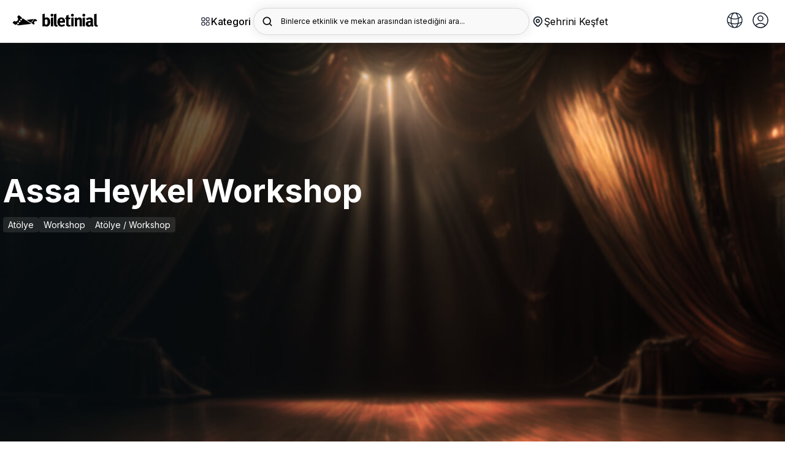

--- FILE ---
content_type: text/html; charset=utf-8
request_url: https://biletinial.com/tr-tr/egitim/assa-heykel-workshop
body_size: 100114
content:


<!doctype html>
<html class="no-js" lang="tr">
<head>
    
<meta charset="utf-8">
<title>
Assa Heykel Workshop  |  biletinial</title>
<meta http-equiv="X-UA-Compatible" content="IE=edge">
    <meta name="description" content="Assa Heykel Workshop  biletleri satışta. Assa Heykel Workshopunu hemen al! Assa Heykel Workshop bileti tükenmeden satın almak için hemen tıkla! Assa Heykel Workshop biletini almanın en kolay yolu Biletinial.com.								" />
<meta name="keywords" content="Assa Heykel Workshop bileti,Assa Heykel Workshop biletini al,Assa Heykel Workshop bileti rezervasyonu,Assa Heykel Workshop rezervasyonu,Assa Heykel Workshop etkinliği,Assa Heykel Workshop etkinlik,Assa Heykel Workshop nerede,Assa Heykel Workshop ne zaman,								" />
<link rel="preconnect" href="https://fonts.googleapis.com">
<link rel="preconnect" href="https://fonts.gstatic.com" crossorigin>
<link href="https://fonts.googleapis.com/css2?family=Inter:wght@300;400;500;600;700&display=swap" rel="stylesheet">

    <link rel="icon" type="image/x-icon" sizes="48x48" href="https://b6s54eznn8xq.merlincdn.net/dist/assets/img/favicons/favicon.ico">
    <link rel="apple-touch-icon-precomposed" href="https://b6s54eznn8xq.merlincdn.net/dist/assets/img/favicons/favicon-152.png">

        <link rel="canonical" href="https://biletinial.com/tr-tr/egitim/assa-heykel-workshop" />
        <meta name="viewport" content="width=device-width, initial-scale=1.0, maximum-scale=1.0, user-scalable=no" />
        <meta property="twitter:site" content="biletinial" />

    <meta property="og:type" content="video.movie" />

<meta property="og:site_name" content="www.biletinial.com" />
<meta property="og:url" content="https://biletinial.com/tr-tr/egitim/assa-heykel-workshop" />
<meta property="og:title" content="Assa Heykel Workshop" />
<meta property="og:description" content="Assa Heykel Workshop  biletleri satışta. Assa Heykel Workshopunu hemen al! Assa Heykel Workshop bileti tükenmeden satın almak için hemen tıkla! Assa Heykel Workshop biletini almanın en kolay yolu Biletinial.com.								" />
<meta property="og:image" content="https://b6s54eznn8xq.merlincdn.net/Uploads/Films/assa-heykel-workshop-2023522214116.jpg" />
<meta property="twitter:card" content="summary_large_image" />
<meta property="twitter:url" content="https://biletinial.com/tr-tr/egitim/assa-heykel-workshop" />
<meta property="twitter:title" content="Assa Heykel Workshop" />
<meta property="twitter:description" content="Assa Heykel Workshop  biletleri satışta. Assa Heykel Workshopunu hemen al! Assa Heykel Workshop bileti tükenmeden satın almak için hemen tıkla! Assa Heykel Workshop biletini almanın en kolay yolu Biletinial.com.								" />
<meta property="twitter:image" content="https://b6s54eznn8xq.merlincdn.net/Uploads/Films/assa-heykel-workshop-2023522214116.jpg" />

    <meta name="google-site-verification" content="taQ86B0-G1pwVSUHYVryEEtvor86-MIer7WTIk88Ytw" />

    <link href="https://b6s54eznn8xq.merlincdn.net/dist/assets/css/style.min.css?v=20251218" rel="stylesheet" />


<link rel="alternate" hreflang="de-tr" href="https://biletinial.com/de-tr/egitim/assa-heykel-workshop" />
<link rel="alternate" hreflang="tr-tr" href="https://biletinial.com/tr-tr/egitim/assa-heykel-workshop" />
<link rel="alternate" hreflang="en-tr" href="https://biletinial.com/en-tr/egitim/assa-heykel-workshop" />
<link rel="alternate" hreflang="hr-tr" href="https://biletinial.com/hr-tr/egitim/assa-heykel-workshop" />
<link rel="alternate" hreflang="sq-tr" href="https://biletinial.com/sq-tr/egitim/assa-heykel-workshop" />
<link rel="alternate" hreflang="fr-tr" href="https://biletinial.com/fr-tr/egitim/assa-heykel-workshop" />
<link rel="alternate" hreflang="da-tr" href="https://biletinial.com/da-tr/egitim/assa-heykel-workshop" />
    <link rel="alternate" hreflang="x-default" href="https://biletinial.com/tr-tr/egitim/assa-heykel-workshop" />


<link href="https://b6s54eznn8xq.merlincdn.net/dist/assets/css/cookieconsent.css" rel="stylesheet" />
<script>
        var action = 'Index';
        var controller = 'Details';
        var domainId = 3;
        var langId = 1;
        var langCode = 'tr';
        var countryCode = 'tr';
        var countryId = '3';
        var region ='tr-tr';
        var cachedDate = '28.01.2026 15:14:20';
        var cdnUserCityId = 0;
</script>

    <!-- Google Tag Manager -->
        <script>
            (function (w, d, s, l, i) {
                w[l] = w[l] || []; w[l].push({
                    'gtm.start':

                        new Date().getTime(), event: 'gtm.js'
                }); var f = d.getElementsByTagName(s)[0],

                    j = d.createElement(s), dl = l != 'dataLayer' ? '&l=' + l : ''; j.async = true; j.src =

                        'https://www.googletagmanager.com/gtm.js?id=' + i + dl; f.parentNode.insertBefore(j, f);

            })(window, document, 'script', 'dataLayer', 'GTM-MC7RNPX');
        </script>
    <!-- End Google Tag Manager -->

    
    
    
</head>
<body class="Index Details Education">

        <!-- Google Tag Manager (noscript) -->
            <noscript>
                <iframe src="https://www.googletagmanager.com/ns.html?id=GTM-MC7RNPX"
                        height="0" width="0" style="display:none;visibility:hidden"></iframe>
            </noscript>
        <!-- End Google Tag Manager (noscript) -->

        <div class="mobileNav" id="UserAreaMobile">
            <button class="btn_mbl" onclick="closeNavm()">
                <img src="https://b6s54eznn8xq.merlincdn.net/dist/assets/img/close.svg" />
            </button>
            <div class="userSummary">
                <span class="phone">Hoş geldiniz</span>
            </div>
            <div class="userNav">

                <a class="" href="/tr-tr/Weblogin/MyProfile"><img src="https://b6s54eznn8xq.merlincdn.net/dist/assets/img/user/user@3x.jpg?v=2" />Bilgilerim</a>
                <a class="" href="/tr-tr/WebLogin/MyTickets"><img src="https://b6s54eznn8xq.merlincdn.net/dist/assets/img/user/myTickets@3x.jpg?v=2" />Biletlerim</a>
                <a class="" href="/tr-tr/MyWallet"><img src="https://b6s54eznn8xq.merlincdn.net/Content/site/img/puanyildiz.png" />Puanlarım</a>
                <a class="" href="/tr-tr/WebLogin/MyComments"><img src="https://b6s54eznn8xq.merlincdn.net/dist/assets/img/comment_icon.jpg" />Yorumlarım</a>
                <a class="" href="/tr-tr/WebLogin/ChangePassword"><img src="https://b6s54eznn8xq.merlincdn.net/dist/assets/img/user/sifreDegistir@3x.jpg?v=2" />Şifre Değiştir</a>
                <a href="/tr-tr/sayfa/sss"><img src="https://b6s54eznn8xq.merlincdn.net/dist/assets/img/user/sss@3x.jpg" />Sık&#231;a Sorulan Sorular</a>
                
            </div>

            <div id="divMobileUserNavFooter" style="display:none;" class="userNav mt-30">

                <a href="/tr-tr/sayfa/hakkimizda">Kurumsal</a>
                <a href="/tr-tr/sayfa/sss">Yardım</a>
                <a class="" href="/tr-tr/WebLogin/LogOff">&#199;IKIŞ</a>
            </div>
        </div>

    <main>
        

<style>
    .yhm_overlay {
        width: 100%;
        height: 100vh;
        position: fixed;
        background: rgb(0, 0, 0, 0.5);
        z-index: 9999;
        display: none;
    }

    .header_search > div {
        max-width: 100%;
        overflow: hidden;
        padding-right: 20px;
        white-space: nowrap;
    }

    .header__right__dilSec {
        height: 44px;
        width: 44px;
        display: flex;
        border-radius: 4px;
        font-size: 15px;
        border: 1px solid #e1e1e1;
        justify-content: center;
        align-items: center;
        margin-left: 10px;
        position: relative;
    }

        .header__right__dilSec > button {
            border: none;
            outline: none;
            background: none;
            position: relative;
            width: 100%;
            height: 100%;
        }

            .header__right__dilSec > button > img:nth-child(2) {
                position: absolute;
                left: 50%;
                transform: translateX(-50%);
                bottom: 5px;
            }

        .header__right__dilSec > ul {
            position: absolute;
            top: 70px;
            right: 1px;
            width: 125px;
            background-color: #fff;
            color: #000;
            border-radius: 4px;
            display: none;
        }

            .header__right__dilSec > ul > li {
                width: 100%;
                display: flex;
                align-items: center;
                justify-content: flex-start;
                gap: 10px;
                padding: 10px;
                border-bottom: 1px solid #dfdfdf;
                cursor: pointer;
            }

                .header__right__dilSec > ul > li > img {
                    width: 22px;
                }

                .header__right__dilSec > ul > li:last-child {
                    border-bottom: none;
                }

    .open {
        display: show !important;
    }

    .cityModalWrapper_chooseLang {
        /*padding: 0 30px;*/
        width: calc(100% - 30px);
        margin-top: 12px;
        margin-bottom: 32px;
    }

        .cityModalWrapper_chooseLang > div {
            position: relative;
            widows: 100%;
        }

        .cityModalWrapper_chooseLang > h2 {
            font-weight: 700;
            font-size: 18px;
            line-height: 28px;
            margin-bottom: 12px;
        }

        .cityModalWrapper_chooseLang > div > form > select {
            width: 100%;
            height: 44px;
            /*background-color: transparent;*/
            border: 1px solid #dfdfdf;
            border-radius: 4px;
            padding: 10px 16px;
            font-size: 14px;
            -webkit-appearance: none;
            -moz-appearance: none;
            background: white;
            background-image: url("data:image/svg+xml;utf8,<svg fill='black' height='24' viewBox='0 0 24 24' width='24' xmlns='http://www.w3.org/2000/svg'><path d='M7 10l5 5 5-5z'/><path d='M0 0h24v24H0z' fill='none'/></svg>");
            background-repeat: no-repeat;
            background-position-x: 97%;
            background-position-y: 10px;
        }

        .cityModalWrapper_chooseLang > div > span {
            position: absolute;
            right: 34px;
            top: 50%;
            transform: translateY(-50%);
            font-size: 9px;
            color: #777;
            pointer-events: none;
            display: none;
        }

    .logo_desktop {
        width: 140px
    }

    @media screen and (min-width: 180px) and (max-width: 400px) {
        .cityModalWrapper_chooseLang {
            padding-left: 30px;
        }
    }
</style>

<div class="aramaOverlay"></div>
<div class="aramaicsayfa">
    <div class="yeniArama">
        <span class="yeniArama__discover">Binlerce etkinlik ve mekan arasından istediğini ara...</span>
        <form action="/tr-tr/search" method="get" autocomplete="off">
            <input name="q" placeholder="Binlerce etkinlik ve mekan arasından istediğini ara..." data-country="3" type="search" class="searchInput lettersAndNumbers searchInputTop" />
            <button type="submit" class="searchButton">
                <img src="https://b6s54eznn8xq.merlincdn.net/dist/assets/img/arama_yn.svg" width="24" alt="Search" />
            </button>
        </form>
        <button class="aramaKapat">
            <svg xmlns="http://www.w3.org/2000/svg" width="24" height="24" enable-background="new 0 0 24 24" viewBox="0 0 24 24"><path d="M19,2H5C3.3,2,2,3.3,2,5v14c0,1.7,1.3,3,3,3h14c1.7,0,3-1.3,3-3V5C22,3.3,20.7,2,19,2z M15.7,14.3c0.4,0.4,0.4,1,0,1.4 c-0.4,0.4-1,0.4-1.4,0L12,13.4l-2.3,2.3c-0.4,0.4-1,0.4-1.4,0c-0.4-0.4-0.4-1,0-1.4l2.3-2.3L8.3,9.7c-0.4-0.4-0.4-1,0-1.4 c0.4-0.4,1-0.4,1.4,0l2.3,2.3l2.3-2.3c0.4-0.4,1-0.4,1.4,0c0.4,0.4,0.4,1,0,1.4L13.4,12L15.7,14.3z" /></svg>
        </button>
        <div class="yeniArama__sonuc">
            <div class="yeniArama__sonuc--acilis">
                <div class="populerAramalar">
                    <strong>Pop&#252;ler Aramalar</strong>
                    <div class="populerAramalar__data"></div>
                </div>
                <div class="biletinialOneriyor">
                        <strong>Biletinial &#214;neriyor</strong>
                    <ul class="yeniArama__etkinlik biletinialOneriyor__data"></ul>
                </div>
            </div>
            <div class="yeniArama__sonuc--sonuc">
                <ul class="yeniArama__sonuc__data"></ul>
                <div class="biletinialOneriyor">
                    <strong>Biletinial &#214;neriyor</strong>
                    <ul class="yeniArama__etkinlik biletinialOneriyor__data"></ul>
                </div>
            </div>
        </div>
    </div>
</div>

<div class="yhm_mobile-menu">
    <div class="yhm_mobile-menu__panel yhm_mobile-menu__main">
        <div class="yhm_mobile-menu__header">
            <h2>Keşfet</h2>
            <button class="yhm_mobile-menu__close">✕</button>
        </div>
        <h3 class="yhm_mobile-menu__title_V2">Kategori</h3>
        <p class="yhm_mobile-menu__description_V2">Tiyatrodan sinemaya, konserden spora kadar binlerce etkinliği keşfet.</p>
        <div class="yhm_mobile_profile">
            <button class="yhm_mobile-menu__link" data-target="0" title="Diğer">
                <div>
                    <a href="/tr-tr/WebLogin/MyProfile" title=""> <img src="https://b6s54eznn8xq.merlincdn.net/dist/assets/img/login.svg" /></a>  Profilim
                </div>
                <svg width="20" height="20" viewBox="0 0 20 20" fill="none" xmlns="http://www.w3.org/2000/svg">
                    <path d="M7.15833 13.825L10.975 10L7.15833 6.175L8.33333 5L13.3333 10L8.33333 15L7.15833 13.825Z" fill="#212121" />
                </svg>
            </button>
            <div class="yhm_mobile-menu__panel yhm_mobile-menu__submenu" id="0">
                <div class="yhm_mobile-menu__header yhm_mobile_menu_close_item">
                    <button class="yhm_mobile-menu__back">
                        <svg width="20" height="20" viewBox="0 0 20 20" fill="none" xmlns="http://www.w3.org/2000/svg">
                            <path d="M12.8417 13.825L9.02501 10L12.8417 6.175L11.6667 5L6.66667 10L11.6667 15L12.8417 13.825Z" fill="#0085FF" />
                        </svg>
                        Geri D&#246;n
                    </button>
                    <button class="yhm_mobile-menu__close">✕</button>
                </div>
                <ul class="yhm_mobile-menu__list">

                    <li><a class="" href="/tr-tr/Weblogin/MyProfile">Bilgilerim</a></li>
                    <li> <a class="" href="/tr-tr/WebLogin/MyTickets">Biletlerim</a></li>
                        <li> <a class="" href="/tr-tr/WebLogin/FanCard">Taraftar Kartlarım</a></li>
                        <li> <a class="" href="/tr-tr/MyWallet">Puanlarım</a></li>
                        <li> <a class="" href="/tr-tr/WebLogin/MyCoupons">Kuponlarım</a></li>
                    <li> <a class="" href="/tr-tr/WebLogin/MyComments">Yorumlarım</a></li>
                    <li> <a class="" href="/tr-tr/WebLogin/ChangePassword">Şifre Değiştir</a></li>
                    <li><a href="/tr-tr/sayfa/sss">Sık&#231;a Sorulan Sorular</a>

                    <li><div class="divMobileUserNavFooter"> <a class="" href="/tr-tr/WebLogin/LogOff">&#199;ıkış</a></div></li>
                </ul>
            </div>
        </div>
        

<ul class="yhm_kategori_flex siteNav">
<li>
                        <a href='/tr-tr/tiyatro' title='Tiyatro'>
                            <img src='https://b6s54eznn8xq.merlincdn.net/dist/assets/img/icns/tiyatro.svg' alt='Tiyatro'/>
                            <span>Tiyatro</span>
                        </a></li><li>
                        <a href='/tr-tr/muzik' title='Müzik'>
                            <img src='https://b6s54eznn8xq.merlincdn.net/dist/assets/img/icns/muzik.svg' alt='Müzik'/>
                            <span>Müzik</span>
                        </a></li><li>
                        <a href='/tr-tr/sinema' title='Sinema'>
                            <img src='https://b6s54eznn8xq.merlincdn.net/dist/assets/img/icns/sinema.svg' alt='Sinema'/>
                            <span>Sinema</span>
                        </a></li><li>
                    <a href='/tr-tr/futbol' title='Futbol' class='yhm_football'>
                        <img src='https://b6s54eznn8xq.merlincdn.net/Uploads/MenuImages/8415b5d531084161a45845d3e5439c77.svg' alt='Futbol' />
                        <span>Yeni</span>Futbol
                      </a>
                 </li></li><li>
                        <a href='/tr-tr/etkinlikleri/stand-up' title='Stand Up'>
                            <img src='https://b6s54eznn8xq.merlincdn.net/dist/assets/img/icns/standup.svg' alt='Stand Up'/>
                            <span>Stand Up</span>
                        </a></li><li>
                        <a href='/tr-tr/spor' title='Spor'>
                            <img src='https://b6s54eznn8xq.merlincdn.net/dist/assets/img/icns/spor.svg' alt='Spor'/>
                            <span>Spor</span>
                        </a></li><li>
                        <a href='/tr-tr/opera-bale' title='Opera-Bale'>
                            <img src='https://b6s54eznn8xq.merlincdn.net/dist/assets/img/icns/bale.svg' alt='Opera-Bale'/>
                            <span>Opera-Bale</span>
                        </a></li><li>
                        <a href='/tr-tr/etkinlikleri/senfoni-etkinlikleri' title='Senfoni'>
                            <img src='https://b6s54eznn8xq.merlincdn.net/Uploads/MenuImages/96436911ac204b7ba5f8e4b1b4929cc4.svg' alt='Senfoni'/>
                            <span>Senfoni</span>
                        </a></li><li class='yhmm_child_menu'>
                <a  title='Diğer'>
                    <img src='https://b6s54eznn8xq.merlincdn.net/dist/assets/img/icns/tumu.svg' alt='Diğer'/>
                    <span>Diğer</span>
                </a><ul class='yhm_child_menu_open'><li>
                        <a href='/tr-tr/gosteri' title='Gösteri'>
                            <img src='https://b6s54eznn8xq.merlincdn.net/dist/assets/img/icns/gosteri.svg' alt='Gösteri'/>
                            <span>Gösteri</span>
                        </a></li><li>
                        <a href='/tr-tr/egitim' title='Egitim'>
                            <img src='https://b6s54eznn8xq.merlincdn.net/dist/assets/img/icns/egitim.svg' alt='Egitim'/>
                            <span>Egitim</span>
                        </a></li><li>
                        <a href='/tr-tr/seminer' title='Seminer'>
                            <img src='https://b6s54eznn8xq.merlincdn.net/dist/assets/img/icns/seminer.svg' alt='Seminer'/>
                            <span>Seminer</span>
                        </a></li><li>
                        <a href='/tr-tr/etkinlik' title='Etkinlikler'>
                            <img src='https://b6s54eznn8xq.merlincdn.net/dist/assets/img/icns/festival.svg' alt='Etkinlikler'/>
                            <span>Etkinlikler</span>
                        </a></li><li>
                        <a href='/tr-tr/eglence' title='Eglence'>
                            <img src='https://b6s54eznn8xq.merlincdn.net/dist/assets/img/icns/opera.svg' alt='Eglence'/>
                            <span>Eglence</span>
                        </a></li></ul></li></ul>
<ul class="yhm_mobile-menu__list siteNav">
<li>
                    <a href='/tr-tr/tiyatro' title='Tiyatro'>
                        <img src='https://b6s54eznn8xq.merlincdn.net/dist/assets/img/icns/tiyatro.svg' alt='Tiyatro'/>
                        <span>Tiyatro </span>
                    </a><li>
                    <a href='/tr-tr/muzik' title='Müzik'>
                        <img src='https://b6s54eznn8xq.merlincdn.net/dist/assets/img/icns/muzik.svg' alt='Müzik'/>
                        <span>Müzik </span>
                    </a><li>
                    <a href='/tr-tr/sinema' title='Sinema'>
                        <img src='https://b6s54eznn8xq.merlincdn.net/dist/assets/img/icns/sinema.svg' alt='Sinema'/>
                        <span>Sinema </span>
                    </a><li>
                    <a href='/tr-tr/futbol' title='Futbol'>
                        <img src='https://b6s54eznn8xq.merlincdn.net/Uploads/MenuImages/8415b5d531084161a45845d3e5439c77.svg' alt='Futbol' />
                        Futbol<span class='yhm_badge'>Yeni</span>
                      </a>
                 </li><li>
                    <a href='/tr-tr/etkinlikleri/stand-up' title='Stand Up'>
                        <img src='https://b6s54eznn8xq.merlincdn.net/dist/assets/img/icns/standup.svg' alt='Stand Up'/>
                        <span>Stand Up </span>
                    </a><li>
                    <a href='/tr-tr/spor' title='Spor'>
                        <img src='https://b6s54eznn8xq.merlincdn.net/dist/assets/img/icns/spor.svg' alt='Spor'/>
                        <span>Spor </span>
                    </a><li>
                    <a href='/tr-tr/opera-bale' title='Opera-Bale'>
                        <img src='https://b6s54eznn8xq.merlincdn.net/dist/assets/img/icns/bale.svg' alt='Opera-Bale'/>
                        <span>Opera-Bale </span>
                    </a><li>
                    <a href='/tr-tr/etkinlikleri/senfoni-etkinlikleri' title='Senfoni'>
                        <img src='https://b6s54eznn8xq.merlincdn.net/Uploads/MenuImages/96436911ac204b7ba5f8e4b1b4929cc4.svg' alt='Senfoni'/>
                        <span>Senfoni </span>
                    </a><li>
                <button class='yhm_mobile-menu__link' data-target='435' title='Diğer'>
                       <div class='yhm_mobile_menu_button_open'>
                            <img src='https://b6s54eznn8xq.merlincdn.net/dist/assets/img/icns/tumu.svg' alt='Diğer'/>
                            <span> Diğer </span>
                        </div>
                    
                    <svg width="20" height="20" viewBox="0 0 20 20" fill="none" xmlns="http://www.w3.org/2000/svg">
                    <path d="M7.15833 13.825L10.975 10L7.15833 6.175L8.33333 5L13.3333 10L8.33333 15L7.15833 13.825Z" fill="#212121" />
                </svg>

                </button>
                    <div class='yhm_mobile-menu__panel yhm_mobile-menu__submenu' id='435'>
                    <div class='yhm_mobile-menu__header yhm_mobile_menu_close_item'>
                    <button class='yhm_mobile-menu__back'>
                        <svg width='20' height='20' viewBox='0 0 20 20' fill='none' xmlns='http://www.w3.org/2000/svg'>
                            <path d='M12.8417 13.825L9.02501 10L12.8417 6.175L11.6667 5L6.66667 10L11.6667 15L12.8417 13.825Z' fill='#0085FF' />
                        </svg>
                       Geri Dön
                    </button>
                    <button class='yhm_mobile-menu__close'>✕</button>
                    </div>
                    <ul class='yhm_mobile-menu__list'><li><a href='/tr-tr/gosteri'>Gösteri</a></li><li><a href='/tr-tr/egitim'>Egitim</a></li><li><a href='/tr-tr/seminer'>Seminer</a></li><li><a href='/tr-tr/etkinlik'>Etkinlikler</a></li><li><a href='/tr-tr/eglence'>Eglence</a></li></ul></div></ul>
<ul class="yhm_mobile-menu__list">
<li>
                <button class='yhm_mobile-menu__link' data-target='517' title='Çocuklar İçin'>
                       <div class='yhm_mobile_menu_button_open'>
                            <img src='https://b6s54eznn8xq.merlincdn.net/Uploads/MenuImages/34ac4f87ff0f4058a167035fa0ceb0de.svg' alt='Çocuklar İçin'/>
                            <span> Çocuklar İçin </span>
                        </div>
                    
                    <svg width="20" height="20" viewBox="0 0 20 20" fill="none" xmlns="http://www.w3.org/2000/svg">
                    <path d="M7.15833 13.825L10.975 10L7.15833 6.175L8.33333 5L13.3333 10L8.33333 15L7.15833 13.825Z" fill="#212121" />
                </svg>

                </button>
                    <div class='yhm_mobile-menu__panel yhm_mobile-menu__submenu' id='517'>
                    <div class='yhm_mobile-menu__header yhm_mobile_menu_close_item'>
                    <button class='yhm_mobile-menu__back'>
                        <svg width='20' height='20' viewBox='0 0 20 20' fill='none' xmlns='http://www.w3.org/2000/svg'>
                            <path d='M12.8417 13.825L9.02501 10L12.8417 6.175L11.6667 5L6.66667 10L11.6667 15L12.8417 13.825Z' fill='#0085FF' />
                        </svg>
                       Geri Dön
                    </button>
                    <button class='yhm_mobile-menu__close'>✕</button>
                    </div>
                    <ul class='yhm_mobile-menu__list'><li><a href='/tr-tr/kids'>Tiyatro</a></li><li><a href='/tr-tr/kids'>Konser & Müzik</a></li><li><a href='/tr-tr/kids'>Filmler</a></li><li><a href='/tr-tr/kids'>Atölyeler</a></li><li><a href='/tr-tr/kids'>Diğer</a></li></ul></div><li>
                <button class='yhm_mobile-menu__link' data-target='523' title='T.C. Kültür ve Turizm Bakanlığı'>
                       <div class='yhm_mobile_menu_button_open'>
                            <img src='https://b6s54eznn8xq.merlincdn.net/Uploads/MenuImages/6661d89589df4740b561ab785f748d0f.svg' alt='T.C. Kültür ve Turizm Bakanlığı'/>
                            <span> T.C. Kültür ve Turizm Bakanlığı </span>
                        </div>
                    
                    <svg width="20" height="20" viewBox="0 0 20 20" fill="none" xmlns="http://www.w3.org/2000/svg">
                    <path d="M7.15833 13.825L10.975 10L7.15833 6.175L8.33333 5L13.3333 10L8.33333 15L7.15833 13.825Z" fill="#212121" />
                </svg>

                </button>
                    <div class='yhm_mobile-menu__panel yhm_mobile-menu__submenu' id='523'>
                    <div class='yhm_mobile-menu__header yhm_mobile_menu_close_item'>
                    <button class='yhm_mobile-menu__back'>
                        <svg width='20' height='20' viewBox='0 0 20 20' fill='none' xmlns='http://www.w3.org/2000/svg'>
                            <path d='M12.8417 13.825L9.02501 10L12.8417 6.175L11.6667 5L6.66667 10L11.6667 15L12.8417 13.825Z' fill='#0085FF' />
                        </svg>
                       Geri Dön
                    </button>
                    <button class='yhm_mobile-menu__close'>✕</button>
                    </div>
                    <ul class='yhm_mobile-menu__list'><li><a href='/tr-tr/etkinlik-takvimi/708'>Devlet Tiyatroları</a></li><li><a href='/tr-tr/etkinlik-takvimi/713'>Devlet Opera ve Balesi</a></li><li><a href='/tr-tr/etkinlik-takvimi/714'>Kültür ve Turizm Bakanlığı Konserler</a></li><li><a href='/tr-tr/etkinlikleri/cso-ada-etkinlikleri'>CSO Ada Ankara Etkinlikleri</a></li><li><a href='/tr-tr/etkinlikleri/istanbul-akm-etkinlikleri'>İstanbul AKM Etkinlikleri</a></li><li><a href='/tr-tr/etkinlikleri/turkiye-kultur-yolu-festivalleri'>Kültür Yolu Festivalleri</a></li></ul></div><li>
                <button class='yhm_mobile-menu__link' data-target='530' title='Şehir Tiyatroları'>
                       <div class='yhm_mobile_menu_button_open'>
                            <img src='https://b6s54eznn8xq.merlincdn.net/Uploads/MenuImages/0f20876f98ac45958c35c0bd8daf6992.svg' alt='Şehir Tiyatroları'/>
                            <span> Şehir Tiyatroları </span>
                        </div>
                    
                    <svg width="20" height="20" viewBox="0 0 20 20" fill="none" xmlns="http://www.w3.org/2000/svg">
                    <path d="M7.15833 13.825L10.975 10L7.15833 6.175L8.33333 5L13.3333 10L8.33333 15L7.15833 13.825Z" fill="#212121" />
                </svg>

                </button>
                    <div class='yhm_mobile-menu__panel yhm_mobile-menu__submenu' id='530'>
                    <div class='yhm_mobile-menu__header yhm_mobile_menu_close_item'>
                    <button class='yhm_mobile-menu__back'>
                        <svg width='20' height='20' viewBox='0 0 20 20' fill='none' xmlns='http://www.w3.org/2000/svg'>
                            <path d='M12.8417 13.825L9.02501 10L12.8417 6.175L11.6667 5L6.66667 10L11.6667 15L12.8417 13.825Z' fill='#0085FF' />
                        </svg>
                       Geri Dön
                    </button>
                    <button class='yhm_mobile-menu__close'>✕</button>
                    </div>
                    <ul class='yhm_mobile-menu__list'><li><a href='/tr-tr/mekan/istanbul-bb-sehir-tiyatrolari'>İstanbul Şehir Tiyatroları</a></li><li><a href='/tr-tr/mekan/abb-sehir-tiyatrolari'>Ankara Şehir Tiyatroları	</a></li><li><a href='/tr-tr/mekan/bursa-buyuksehir-belediyesi-sehir-tiyatrosu'>Bursa Şehir Tiyatroları</a></li><li><a href='/tr-tr/mekan/antalya-buyuksehir-belediyesi-sehir-tiyatrolari'>Antalya Şehir Tiyatrosu</a></li><li><a href='/tr-tr/mekan/gaziantep-bb-sehir-tytrosu'>Gaziantep Büyükşehir Belediyesi Şehir Tiyatrosu</a></li><li><a href='/tr-tr/mekan/kocaeli-buyuksehir-belediyesi-sehir-tiyatrolari'>Kocaeli Büyükşehir Belediyesi Şehir Tiyatrosu</a></li><li><a href='/tr-tr/mekan/manisa-buyuksehir-belediyesi-sehir-tiyatrosu'>Manisa Büyükşehir Belediyesi Şehir Tiyatrosu</a></li><li><a href='/tr-tr/mekan/amed-sehir-tiyatrosu'>Amed Şehir Tiyatrosu</a></li><li><a href='/tr-tr/mekan/eskisehirde-sehir-tiyatrolari'>Eskişehir Şehir Tiyatroları</a></li><li><a href='/tr-tr/mekan/tekirdag-buyuksehir-belediyesi-yilmaz-icoz-sahnesi'>Tekirdağ Şehir Tiyatrosu</a></li><li><a href='/tr-tr/mekan/ordu-bel-karadeniz-salonu'>Ordu BB Şehir Tiyatrosu</a></li><li><a href='/tr-tr/mekan/bodrum-belediyesi-nurol-kultur-merkezi-5'>Bodrum Belediyesi Şehir Tiyatrosu</a></li><li><a href='/tr-tr/mekan/sehir-tiyatrosu-afyon'>Afyon Belediye Şehir Tiyatrosu Salonu</a></li><li><a href='/tr-tr/mekan/hasan-polatkan-kultur-merkezi-eses'>Odunpazarı Belediyesi Şehir Tiyatrosu</a></li></ul></div></ul>
<div class="yhm_kategori_alt">
 
            <div class='yhm_kategori_cocuk yhm_kategori_1'>
                <span>Çocuk & Aile</span>
                <h3>Çocuklar İçin</h3>
                <p>Çocuğunuzla yapabileceğiniz yüzlerce etkinliği hemen keşfet!</p>
                <ul><li>
                                <a href='/tr-tr/kids' title='Tiyatro'>Tiyatro →</a>
                             </li><li>
                                <a href='/tr-tr/kids' title='Konser & Müzik'>Konser & Müzik →</a>
                             </li><li>
                                <a href='/tr-tr/kids' title='Filmler'>Filmler →</a>
                             </li><li>
                                <a href='/tr-tr/kids' title='Atölyeler'>Atölyeler →</a>
                             </li><li>
                                <a href='/tr-tr/kids' title='Diğer'>Diğer →</a>
                             </li></ul></div> 
            <div class='yhm_kategori_cocuk yhm_kategori_2'>
                <span>Keşfet</span>
                <h3>T.C. Kültür ve Turizm Bakanlığı</h3>
                <p>T.C. Kültür ve Turizm Bakanlığı etkinlikleri bir adım uzağında!</p>
                <ul><li>
                                <a href='/tr-tr/etkinlik-takvimi/708' title='Devlet Tiyatroları'>Devlet Tiyatroları →</a>
                             </li><li>
                                <a href='/tr-tr/etkinlik-takvimi/713' title='Devlet Opera ve Balesi'>Devlet Opera ve Balesi →</a>
                             </li><li>
                                <a href='/tr-tr/etkinlik-takvimi/714' title='Kültür ve Turizm Bakanlığı Konserler'>Kültür ve Turizm Bakanlığı Konserler →</a>
                             </li><li>
                                <a href='/tr-tr/etkinlikleri/cso-ada-etkinlikleri' title='CSO Ada Ankara Etkinlikleri'>CSO Ada Ankara Etkinlikleri →</a>
                             </li><li>
                                <a href='/tr-tr/etkinlikleri/istanbul-akm-etkinlikleri' title='İstanbul AKM Etkinlikleri'>İstanbul AKM Etkinlikleri →</a>
                             </li><li>
                                <a href='/tr-tr/etkinlikleri/turkiye-kultur-yolu-festivalleri' title='Kültür Yolu Festivalleri'>Kültür Yolu Festivalleri →</a>
                             </li></ul></div> 
            <div class='yhm_kategori_cocuk yhm_kategori_3'>
                <span>Keşfet</span>
                <h3>Şehir Tiyatroları</h3>
                <p>Şehir tiyatrolarının tadını çıkar!</p>
                <ul><li>
                                <a href='/tr-tr/mekan/istanbul-bb-sehir-tiyatrolari' title='İstanbul Şehir Tiyatroları'>İstanbul Şehir Tiyatroları →</a>
                             </li><li>
                                <a href='/tr-tr/mekan/abb-sehir-tiyatrolari' title='Ankara Şehir Tiyatroları	'>Ankara Şehir Tiyatroları	 →</a>
                             </li><li>
                                <a href='/tr-tr/mekan/bursa-buyuksehir-belediyesi-sehir-tiyatrosu' title='Bursa Şehir Tiyatroları'>Bursa Şehir Tiyatroları →</a>
                             </li><li>
                                <a href='/tr-tr/mekan/antalya-buyuksehir-belediyesi-sehir-tiyatrolari' title='Antalya Şehir Tiyatrosu'>Antalya Şehir Tiyatrosu →</a>
                             </li><li>
                                <a href='/tr-tr/mekan/gaziantep-bb-sehir-tytrosu' title='Gaziantep Büyükşehir Belediyesi Şehir Tiyatrosu'>Gaziantep Büyükşehir Belediyesi Şehir Tiyatrosu →</a>
                             </li><li>
                                <a href='/tr-tr/mekan/kocaeli-buyuksehir-belediyesi-sehir-tiyatrolari' title='Kocaeli Büyükşehir Belediyesi Şehir Tiyatrosu'>Kocaeli Büyükşehir Belediyesi Şehir Tiyatrosu →</a>
                             </li><li>
                                <a href='/tr-tr/mekan/manisa-buyuksehir-belediyesi-sehir-tiyatrosu' title='Manisa Büyükşehir Belediyesi Şehir Tiyatrosu'>Manisa Büyükşehir Belediyesi Şehir Tiyatrosu →</a>
                             </li><li>
                                <a href='/tr-tr/mekan/amed-sehir-tiyatrosu' title='Amed Şehir Tiyatrosu'>Amed Şehir Tiyatrosu →</a>
                             </li><li>
                                <a href='/tr-tr/mekan/eskisehirde-sehir-tiyatrolari' title='Eskişehir Şehir Tiyatroları'>Eskişehir Şehir Tiyatroları →</a>
                             </li><li>
                                <a href='/tr-tr/mekan/tekirdag-buyuksehir-belediyesi-yilmaz-icoz-sahnesi' title='Tekirdağ Şehir Tiyatrosu'>Tekirdağ Şehir Tiyatrosu →</a>
                             </li><li>
                                <a href='/tr-tr/mekan/ordu-bel-karadeniz-salonu' title='Ordu BB Şehir Tiyatrosu'>Ordu BB Şehir Tiyatrosu →</a>
                             </li><li>
                                <a href='/tr-tr/mekan/bodrum-belediyesi-nurol-kultur-merkezi-5' title='Bodrum Belediyesi Şehir Tiyatrosu'>Bodrum Belediyesi Şehir Tiyatrosu →</a>
                             </li><li>
                                <a href='/tr-tr/mekan/sehir-tiyatrosu-afyon' title='Afyon Belediye Şehir Tiyatrosu Salonu'>Afyon Belediye Şehir Tiyatrosu Salonu →</a>
                             </li><li>
                                <a href='/tr-tr/mekan/hasan-polatkan-kultur-merkezi-eses' title='Odunpazarı Belediyesi Şehir Tiyatrosu'>Odunpazarı Belediyesi Şehir Tiyatrosu →</a>
                             </li></ul></div>    <div class="yhm_kategori_kesfet">
        <span>Se&#231;ili Şehir</span>
        <h3>Şehrini Keşfet </h3>
        <p>Şehrindeki y&#252;zlerce etkinlik ve mekanı keşfet, değerlendir.</p>
        <ul>
            <li>
                <a class="mobile_kesfet" href="#" title="Keşfet">Keşfet →</a>
                <button type="button" href="#" class="yhm_kesfet yhm_header_right__button" style="color:#0085ff !important">
                    <h6>Şehir Se&#231;iniz → </h6>
                </button>
            </li>
        </ul>
        <div class="biletinialOneriyor">
            <h5 class="yhm_kategori_kesfet_span">
Biletinial &#214;neriyor                <img src="https://b6s54eznn8xq.merlincdn.net/dist/assets/img/yhm_fire.svg" alt="alev" />

            </h5>
            <ul class="yeniArama__etkinlik biletinialOneriyor__data">
            </ul>
        </div>
    </div>
</div>
<div class="yhm_kategori_alt_mobile">

    <div class="yhm_mobile-menu__footer">
        <h2>Se&#231;ili Şehir</h2>
        <h3 class="yhm_mobile-menu__title">Şehrini Keşfet </h3>
        <p class="yhm_mobile-menu__description">Şehrindeki y&#252;zlerce etkinlik ve mekanı keşfet, değerlendir.</p>
        <ul>
            <li>
                <a class="mobile_kesfet" href="#" title="Keşfet">Keşfet →</a>
                <button type="button" href="#" class="yhm_kesfet yhm_header_right__button" style="color:#0085ff !important">
                    <h6>Şehir Se&#231;iniz → </h6>
                </button>
            </li>
        </ul>

        <div class="biletinialOneriyor">
            <div class="yhm_mobile-menu__biletinial yhm_mobile_border">
                <h3 class="yhm_mobile-menu__title_V2">
Biletinial &#214;neriyor                    <img src="https://b6s54eznn8xq.merlincdn.net/dist/assets/img/yhm_fire.svg" alt="alev" />
                </h3>
            </div>
            <ul class="yeniArama__etkinlik flex_mobile biletinialOneriyor__data">
            </ul>
        </div>
    </div>
    
</div>
    </div>
</div>

<div class="yhm_overlay"></div>
<header class="yhm_header">
    <div class="yhm_kategori">
        <div class="yhm_container">
            

<ul class="yhm_kategori_flex siteNav">
<li>
                        <a href='/tr-tr/tiyatro' title='Tiyatro'>
                            <img src='https://b6s54eznn8xq.merlincdn.net/dist/assets/img/icns/tiyatro.svg' alt='Tiyatro'/>
                            <span>Tiyatro</span>
                        </a></li><li>
                        <a href='/tr-tr/muzik' title='Müzik'>
                            <img src='https://b6s54eznn8xq.merlincdn.net/dist/assets/img/icns/muzik.svg' alt='Müzik'/>
                            <span>Müzik</span>
                        </a></li><li>
                        <a href='/tr-tr/sinema' title='Sinema'>
                            <img src='https://b6s54eznn8xq.merlincdn.net/dist/assets/img/icns/sinema.svg' alt='Sinema'/>
                            <span>Sinema</span>
                        </a></li><li>
                    <a href='/tr-tr/futbol' title='Futbol' class='yhm_football'>
                        <img src='https://b6s54eznn8xq.merlincdn.net/Uploads/MenuImages/8415b5d531084161a45845d3e5439c77.svg' alt='Futbol' />
                        <span>Yeni</span>Futbol
                      </a>
                 </li></li><li>
                        <a href='/tr-tr/etkinlikleri/stand-up' title='Stand Up'>
                            <img src='https://b6s54eznn8xq.merlincdn.net/dist/assets/img/icns/standup.svg' alt='Stand Up'/>
                            <span>Stand Up</span>
                        </a></li><li>
                        <a href='/tr-tr/spor' title='Spor'>
                            <img src='https://b6s54eznn8xq.merlincdn.net/dist/assets/img/icns/spor.svg' alt='Spor'/>
                            <span>Spor</span>
                        </a></li><li>
                        <a href='/tr-tr/opera-bale' title='Opera-Bale'>
                            <img src='https://b6s54eznn8xq.merlincdn.net/dist/assets/img/icns/bale.svg' alt='Opera-Bale'/>
                            <span>Opera-Bale</span>
                        </a></li><li>
                        <a href='/tr-tr/etkinlikleri/senfoni-etkinlikleri' title='Senfoni'>
                            <img src='https://b6s54eznn8xq.merlincdn.net/Uploads/MenuImages/96436911ac204b7ba5f8e4b1b4929cc4.svg' alt='Senfoni'/>
                            <span>Senfoni</span>
                        </a></li><li class='yhmm_child_menu'>
                <a  title='Diğer'>
                    <img src='https://b6s54eznn8xq.merlincdn.net/dist/assets/img/icns/tumu.svg' alt='Diğer'/>
                    <span>Diğer</span>
                </a><ul class='yhm_child_menu_open'><li>
                        <a href='/tr-tr/gosteri' title='Gösteri'>
                            <img src='https://b6s54eznn8xq.merlincdn.net/dist/assets/img/icns/gosteri.svg' alt='Gösteri'/>
                            <span>Gösteri</span>
                        </a></li><li>
                        <a href='/tr-tr/egitim' title='Egitim'>
                            <img src='https://b6s54eznn8xq.merlincdn.net/dist/assets/img/icns/egitim.svg' alt='Egitim'/>
                            <span>Egitim</span>
                        </a></li><li>
                        <a href='/tr-tr/seminer' title='Seminer'>
                            <img src='https://b6s54eznn8xq.merlincdn.net/dist/assets/img/icns/seminer.svg' alt='Seminer'/>
                            <span>Seminer</span>
                        </a></li><li>
                        <a href='/tr-tr/etkinlik' title='Etkinlikler'>
                            <img src='https://b6s54eznn8xq.merlincdn.net/dist/assets/img/icns/festival.svg' alt='Etkinlikler'/>
                            <span>Etkinlikler</span>
                        </a></li><li>
                        <a href='/tr-tr/eglence' title='Eglence'>
                            <img src='https://b6s54eznn8xq.merlincdn.net/dist/assets/img/icns/opera.svg' alt='Eglence'/>
                            <span>Eglence</span>
                        </a></li></ul></li></ul>
<ul class="yhm_mobile-menu__list siteNav">
<li>
                    <a href='/tr-tr/tiyatro' title='Tiyatro'>
                        <img src='https://b6s54eznn8xq.merlincdn.net/dist/assets/img/icns/tiyatro.svg' alt='Tiyatro'/>
                        <span>Tiyatro </span>
                    </a><li>
                    <a href='/tr-tr/muzik' title='Müzik'>
                        <img src='https://b6s54eznn8xq.merlincdn.net/dist/assets/img/icns/muzik.svg' alt='Müzik'/>
                        <span>Müzik </span>
                    </a><li>
                    <a href='/tr-tr/sinema' title='Sinema'>
                        <img src='https://b6s54eznn8xq.merlincdn.net/dist/assets/img/icns/sinema.svg' alt='Sinema'/>
                        <span>Sinema </span>
                    </a><li>
                    <a href='/tr-tr/futbol' title='Futbol'>
                        <img src='https://b6s54eznn8xq.merlincdn.net/Uploads/MenuImages/8415b5d531084161a45845d3e5439c77.svg' alt='Futbol' />
                        Futbol<span class='yhm_badge'>Yeni</span>
                      </a>
                 </li><li>
                    <a href='/tr-tr/etkinlikleri/stand-up' title='Stand Up'>
                        <img src='https://b6s54eznn8xq.merlincdn.net/dist/assets/img/icns/standup.svg' alt='Stand Up'/>
                        <span>Stand Up </span>
                    </a><li>
                    <a href='/tr-tr/spor' title='Spor'>
                        <img src='https://b6s54eznn8xq.merlincdn.net/dist/assets/img/icns/spor.svg' alt='Spor'/>
                        <span>Spor </span>
                    </a><li>
                    <a href='/tr-tr/opera-bale' title='Opera-Bale'>
                        <img src='https://b6s54eznn8xq.merlincdn.net/dist/assets/img/icns/bale.svg' alt='Opera-Bale'/>
                        <span>Opera-Bale </span>
                    </a><li>
                    <a href='/tr-tr/etkinlikleri/senfoni-etkinlikleri' title='Senfoni'>
                        <img src='https://b6s54eznn8xq.merlincdn.net/Uploads/MenuImages/96436911ac204b7ba5f8e4b1b4929cc4.svg' alt='Senfoni'/>
                        <span>Senfoni </span>
                    </a><li>
                <button class='yhm_mobile-menu__link' data-target='435' title='Diğer'>
                       <div class='yhm_mobile_menu_button_open'>
                            <img src='https://b6s54eznn8xq.merlincdn.net/dist/assets/img/icns/tumu.svg' alt='Diğer'/>
                            <span> Diğer </span>
                        </div>
                    
                    <svg width="20" height="20" viewBox="0 0 20 20" fill="none" xmlns="http://www.w3.org/2000/svg">
                    <path d="M7.15833 13.825L10.975 10L7.15833 6.175L8.33333 5L13.3333 10L8.33333 15L7.15833 13.825Z" fill="#212121" />
                </svg>

                </button>
                    <div class='yhm_mobile-menu__panel yhm_mobile-menu__submenu' id='435'>
                    <div class='yhm_mobile-menu__header yhm_mobile_menu_close_item'>
                    <button class='yhm_mobile-menu__back'>
                        <svg width='20' height='20' viewBox='0 0 20 20' fill='none' xmlns='http://www.w3.org/2000/svg'>
                            <path d='M12.8417 13.825L9.02501 10L12.8417 6.175L11.6667 5L6.66667 10L11.6667 15L12.8417 13.825Z' fill='#0085FF' />
                        </svg>
                       Geri Dön
                    </button>
                    <button class='yhm_mobile-menu__close'>✕</button>
                    </div>
                    <ul class='yhm_mobile-menu__list'><li><a href='/tr-tr/gosteri'>Gösteri</a></li><li><a href='/tr-tr/egitim'>Egitim</a></li><li><a href='/tr-tr/seminer'>Seminer</a></li><li><a href='/tr-tr/etkinlik'>Etkinlikler</a></li><li><a href='/tr-tr/eglence'>Eglence</a></li></ul></div></ul>
<ul class="yhm_mobile-menu__list">
<li>
                <button class='yhm_mobile-menu__link' data-target='517' title='Çocuklar İçin'>
                       <div class='yhm_mobile_menu_button_open'>
                            <img src='https://b6s54eznn8xq.merlincdn.net/Uploads/MenuImages/34ac4f87ff0f4058a167035fa0ceb0de.svg' alt='Çocuklar İçin'/>
                            <span> Çocuklar İçin </span>
                        </div>
                    
                    <svg width="20" height="20" viewBox="0 0 20 20" fill="none" xmlns="http://www.w3.org/2000/svg">
                    <path d="M7.15833 13.825L10.975 10L7.15833 6.175L8.33333 5L13.3333 10L8.33333 15L7.15833 13.825Z" fill="#212121" />
                </svg>

                </button>
                    <div class='yhm_mobile-menu__panel yhm_mobile-menu__submenu' id='517'>
                    <div class='yhm_mobile-menu__header yhm_mobile_menu_close_item'>
                    <button class='yhm_mobile-menu__back'>
                        <svg width='20' height='20' viewBox='0 0 20 20' fill='none' xmlns='http://www.w3.org/2000/svg'>
                            <path d='M12.8417 13.825L9.02501 10L12.8417 6.175L11.6667 5L6.66667 10L11.6667 15L12.8417 13.825Z' fill='#0085FF' />
                        </svg>
                       Geri Dön
                    </button>
                    <button class='yhm_mobile-menu__close'>✕</button>
                    </div>
                    <ul class='yhm_mobile-menu__list'><li><a href='/tr-tr/kids'>Tiyatro</a></li><li><a href='/tr-tr/kids'>Konser & Müzik</a></li><li><a href='/tr-tr/kids'>Filmler</a></li><li><a href='/tr-tr/kids'>Atölyeler</a></li><li><a href='/tr-tr/kids'>Diğer</a></li></ul></div><li>
                <button class='yhm_mobile-menu__link' data-target='523' title='T.C. Kültür ve Turizm Bakanlığı'>
                       <div class='yhm_mobile_menu_button_open'>
                            <img src='https://b6s54eznn8xq.merlincdn.net/Uploads/MenuImages/6661d89589df4740b561ab785f748d0f.svg' alt='T.C. Kültür ve Turizm Bakanlığı'/>
                            <span> T.C. Kültür ve Turizm Bakanlığı </span>
                        </div>
                    
                    <svg width="20" height="20" viewBox="0 0 20 20" fill="none" xmlns="http://www.w3.org/2000/svg">
                    <path d="M7.15833 13.825L10.975 10L7.15833 6.175L8.33333 5L13.3333 10L8.33333 15L7.15833 13.825Z" fill="#212121" />
                </svg>

                </button>
                    <div class='yhm_mobile-menu__panel yhm_mobile-menu__submenu' id='523'>
                    <div class='yhm_mobile-menu__header yhm_mobile_menu_close_item'>
                    <button class='yhm_mobile-menu__back'>
                        <svg width='20' height='20' viewBox='0 0 20 20' fill='none' xmlns='http://www.w3.org/2000/svg'>
                            <path d='M12.8417 13.825L9.02501 10L12.8417 6.175L11.6667 5L6.66667 10L11.6667 15L12.8417 13.825Z' fill='#0085FF' />
                        </svg>
                       Geri Dön
                    </button>
                    <button class='yhm_mobile-menu__close'>✕</button>
                    </div>
                    <ul class='yhm_mobile-menu__list'><li><a href='/tr-tr/etkinlik-takvimi/708'>Devlet Tiyatroları</a></li><li><a href='/tr-tr/etkinlik-takvimi/713'>Devlet Opera ve Balesi</a></li><li><a href='/tr-tr/etkinlik-takvimi/714'>Kültür ve Turizm Bakanlığı Konserler</a></li><li><a href='/tr-tr/etkinlikleri/cso-ada-etkinlikleri'>CSO Ada Ankara Etkinlikleri</a></li><li><a href='/tr-tr/etkinlikleri/istanbul-akm-etkinlikleri'>İstanbul AKM Etkinlikleri</a></li><li><a href='/tr-tr/etkinlikleri/turkiye-kultur-yolu-festivalleri'>Kültür Yolu Festivalleri</a></li></ul></div><li>
                <button class='yhm_mobile-menu__link' data-target='530' title='Şehir Tiyatroları'>
                       <div class='yhm_mobile_menu_button_open'>
                            <img src='https://b6s54eznn8xq.merlincdn.net/Uploads/MenuImages/0f20876f98ac45958c35c0bd8daf6992.svg' alt='Şehir Tiyatroları'/>
                            <span> Şehir Tiyatroları </span>
                        </div>
                    
                    <svg width="20" height="20" viewBox="0 0 20 20" fill="none" xmlns="http://www.w3.org/2000/svg">
                    <path d="M7.15833 13.825L10.975 10L7.15833 6.175L8.33333 5L13.3333 10L8.33333 15L7.15833 13.825Z" fill="#212121" />
                </svg>

                </button>
                    <div class='yhm_mobile-menu__panel yhm_mobile-menu__submenu' id='530'>
                    <div class='yhm_mobile-menu__header yhm_mobile_menu_close_item'>
                    <button class='yhm_mobile-menu__back'>
                        <svg width='20' height='20' viewBox='0 0 20 20' fill='none' xmlns='http://www.w3.org/2000/svg'>
                            <path d='M12.8417 13.825L9.02501 10L12.8417 6.175L11.6667 5L6.66667 10L11.6667 15L12.8417 13.825Z' fill='#0085FF' />
                        </svg>
                       Geri Dön
                    </button>
                    <button class='yhm_mobile-menu__close'>✕</button>
                    </div>
                    <ul class='yhm_mobile-menu__list'><li><a href='/tr-tr/mekan/istanbul-bb-sehir-tiyatrolari'>İstanbul Şehir Tiyatroları</a></li><li><a href='/tr-tr/mekan/abb-sehir-tiyatrolari'>Ankara Şehir Tiyatroları	</a></li><li><a href='/tr-tr/mekan/bursa-buyuksehir-belediyesi-sehir-tiyatrosu'>Bursa Şehir Tiyatroları</a></li><li><a href='/tr-tr/mekan/antalya-buyuksehir-belediyesi-sehir-tiyatrolari'>Antalya Şehir Tiyatrosu</a></li><li><a href='/tr-tr/mekan/gaziantep-bb-sehir-tytrosu'>Gaziantep Büyükşehir Belediyesi Şehir Tiyatrosu</a></li><li><a href='/tr-tr/mekan/kocaeli-buyuksehir-belediyesi-sehir-tiyatrolari'>Kocaeli Büyükşehir Belediyesi Şehir Tiyatrosu</a></li><li><a href='/tr-tr/mekan/manisa-buyuksehir-belediyesi-sehir-tiyatrosu'>Manisa Büyükşehir Belediyesi Şehir Tiyatrosu</a></li><li><a href='/tr-tr/mekan/amed-sehir-tiyatrosu'>Amed Şehir Tiyatrosu</a></li><li><a href='/tr-tr/mekan/eskisehirde-sehir-tiyatrolari'>Eskişehir Şehir Tiyatroları</a></li><li><a href='/tr-tr/mekan/tekirdag-buyuksehir-belediyesi-yilmaz-icoz-sahnesi'>Tekirdağ Şehir Tiyatrosu</a></li><li><a href='/tr-tr/mekan/ordu-bel-karadeniz-salonu'>Ordu BB Şehir Tiyatrosu</a></li><li><a href='/tr-tr/mekan/bodrum-belediyesi-nurol-kultur-merkezi-5'>Bodrum Belediyesi Şehir Tiyatrosu</a></li><li><a href='/tr-tr/mekan/sehir-tiyatrosu-afyon'>Afyon Belediye Şehir Tiyatrosu Salonu</a></li><li><a href='/tr-tr/mekan/hasan-polatkan-kultur-merkezi-eses'>Odunpazarı Belediyesi Şehir Tiyatrosu</a></li></ul></div></ul>
<div class="yhm_kategori_alt">
 
            <div class='yhm_kategori_cocuk yhm_kategori_1'>
                <span>Çocuk & Aile</span>
                <h3>Çocuklar İçin</h3>
                <p>Çocuğunuzla yapabileceğiniz yüzlerce etkinliği hemen keşfet!</p>
                <ul><li>
                                <a href='/tr-tr/kids' title='Tiyatro'>Tiyatro →</a>
                             </li><li>
                                <a href='/tr-tr/kids' title='Konser & Müzik'>Konser & Müzik →</a>
                             </li><li>
                                <a href='/tr-tr/kids' title='Filmler'>Filmler →</a>
                             </li><li>
                                <a href='/tr-tr/kids' title='Atölyeler'>Atölyeler →</a>
                             </li><li>
                                <a href='/tr-tr/kids' title='Diğer'>Diğer →</a>
                             </li></ul></div> 
            <div class='yhm_kategori_cocuk yhm_kategori_2'>
                <span>Keşfet</span>
                <h3>T.C. Kültür ve Turizm Bakanlığı</h3>
                <p>T.C. Kültür ve Turizm Bakanlığı etkinlikleri bir adım uzağında!</p>
                <ul><li>
                                <a href='/tr-tr/etkinlik-takvimi/708' title='Devlet Tiyatroları'>Devlet Tiyatroları →</a>
                             </li><li>
                                <a href='/tr-tr/etkinlik-takvimi/713' title='Devlet Opera ve Balesi'>Devlet Opera ve Balesi →</a>
                             </li><li>
                                <a href='/tr-tr/etkinlik-takvimi/714' title='Kültür ve Turizm Bakanlığı Konserler'>Kültür ve Turizm Bakanlığı Konserler →</a>
                             </li><li>
                                <a href='/tr-tr/etkinlikleri/cso-ada-etkinlikleri' title='CSO Ada Ankara Etkinlikleri'>CSO Ada Ankara Etkinlikleri →</a>
                             </li><li>
                                <a href='/tr-tr/etkinlikleri/istanbul-akm-etkinlikleri' title='İstanbul AKM Etkinlikleri'>İstanbul AKM Etkinlikleri →</a>
                             </li><li>
                                <a href='/tr-tr/etkinlikleri/turkiye-kultur-yolu-festivalleri' title='Kültür Yolu Festivalleri'>Kültür Yolu Festivalleri →</a>
                             </li></ul></div> 
            <div class='yhm_kategori_cocuk yhm_kategori_3'>
                <span>Keşfet</span>
                <h3>Şehir Tiyatroları</h3>
                <p>Şehir tiyatrolarının tadını çıkar!</p>
                <ul><li>
                                <a href='/tr-tr/mekan/istanbul-bb-sehir-tiyatrolari' title='İstanbul Şehir Tiyatroları'>İstanbul Şehir Tiyatroları →</a>
                             </li><li>
                                <a href='/tr-tr/mekan/abb-sehir-tiyatrolari' title='Ankara Şehir Tiyatroları	'>Ankara Şehir Tiyatroları	 →</a>
                             </li><li>
                                <a href='/tr-tr/mekan/bursa-buyuksehir-belediyesi-sehir-tiyatrosu' title='Bursa Şehir Tiyatroları'>Bursa Şehir Tiyatroları →</a>
                             </li><li>
                                <a href='/tr-tr/mekan/antalya-buyuksehir-belediyesi-sehir-tiyatrolari' title='Antalya Şehir Tiyatrosu'>Antalya Şehir Tiyatrosu →</a>
                             </li><li>
                                <a href='/tr-tr/mekan/gaziantep-bb-sehir-tytrosu' title='Gaziantep Büyükşehir Belediyesi Şehir Tiyatrosu'>Gaziantep Büyükşehir Belediyesi Şehir Tiyatrosu →</a>
                             </li><li>
                                <a href='/tr-tr/mekan/kocaeli-buyuksehir-belediyesi-sehir-tiyatrolari' title='Kocaeli Büyükşehir Belediyesi Şehir Tiyatrosu'>Kocaeli Büyükşehir Belediyesi Şehir Tiyatrosu →</a>
                             </li><li>
                                <a href='/tr-tr/mekan/manisa-buyuksehir-belediyesi-sehir-tiyatrosu' title='Manisa Büyükşehir Belediyesi Şehir Tiyatrosu'>Manisa Büyükşehir Belediyesi Şehir Tiyatrosu →</a>
                             </li><li>
                                <a href='/tr-tr/mekan/amed-sehir-tiyatrosu' title='Amed Şehir Tiyatrosu'>Amed Şehir Tiyatrosu →</a>
                             </li><li>
                                <a href='/tr-tr/mekan/eskisehirde-sehir-tiyatrolari' title='Eskişehir Şehir Tiyatroları'>Eskişehir Şehir Tiyatroları →</a>
                             </li><li>
                                <a href='/tr-tr/mekan/tekirdag-buyuksehir-belediyesi-yilmaz-icoz-sahnesi' title='Tekirdağ Şehir Tiyatrosu'>Tekirdağ Şehir Tiyatrosu →</a>
                             </li><li>
                                <a href='/tr-tr/mekan/ordu-bel-karadeniz-salonu' title='Ordu BB Şehir Tiyatrosu'>Ordu BB Şehir Tiyatrosu →</a>
                             </li><li>
                                <a href='/tr-tr/mekan/bodrum-belediyesi-nurol-kultur-merkezi-5' title='Bodrum Belediyesi Şehir Tiyatrosu'>Bodrum Belediyesi Şehir Tiyatrosu →</a>
                             </li><li>
                                <a href='/tr-tr/mekan/sehir-tiyatrosu-afyon' title='Afyon Belediye Şehir Tiyatrosu Salonu'>Afyon Belediye Şehir Tiyatrosu Salonu →</a>
                             </li><li>
                                <a href='/tr-tr/mekan/hasan-polatkan-kultur-merkezi-eses' title='Odunpazarı Belediyesi Şehir Tiyatrosu'>Odunpazarı Belediyesi Şehir Tiyatrosu →</a>
                             </li></ul></div>    <div class="yhm_kategori_kesfet">
        <span>Se&#231;ili Şehir</span>
        <h3>Şehrini Keşfet </h3>
        <p>Şehrindeki y&#252;zlerce etkinlik ve mekanı keşfet, değerlendir.</p>
        <ul>
            <li>
                <a class="mobile_kesfet" href="#" title="Keşfet">Keşfet →</a>
                <button type="button" href="#" class="yhm_kesfet yhm_header_right__button" style="color:#0085ff !important">
                    <h6>Şehir Se&#231;iniz → </h6>
                </button>
            </li>
        </ul>
        <div class="biletinialOneriyor">
            <h5 class="yhm_kategori_kesfet_span">
Biletinial &#214;neriyor                <img src="https://b6s54eznn8xq.merlincdn.net/dist/assets/img/yhm_fire.svg" alt="alev" />

            </h5>
            <ul class="yeniArama__etkinlik biletinialOneriyor__data">
            </ul>
        </div>
    </div>
</div>
<div class="yhm_kategori_alt_mobile">

    <div class="yhm_mobile-menu__footer">
        <h2>Se&#231;ili Şehir</h2>
        <h3 class="yhm_mobile-menu__title">Şehrini Keşfet </h3>
        <p class="yhm_mobile-menu__description">Şehrindeki y&#252;zlerce etkinlik ve mekanı keşfet, değerlendir.</p>
        <ul>
            <li>
                <a class="mobile_kesfet" href="#" title="Keşfet">Keşfet →</a>
                <button type="button" href="#" class="yhm_kesfet yhm_header_right__button" style="color:#0085ff !important">
                    <h6>Şehir Se&#231;iniz → </h6>
                </button>
            </li>
        </ul>

        <div class="biletinialOneriyor">
            <div class="yhm_mobile-menu__biletinial yhm_mobile_border">
                <h3 class="yhm_mobile-menu__title_V2">
Biletinial &#214;neriyor                    <img src="https://b6s54eznn8xq.merlincdn.net/dist/assets/img/yhm_fire.svg" alt="alev" />
                </h3>
            </div>
            <ul class="yeniArama__etkinlik flex_mobile biletinialOneriyor__data">
            </ul>
        </div>
    </div>
    
</div>
        </div>
    </div>
    <div class="yhm_mobile_menu_button">
        <button>
            <img src="https://b6s54eznn8xq.merlincdn.net/dist/assets/img/yhm_mobile_menu.svg" />
        </button>
    </div>
    <div class="yhm_header_left">
        <figure>
            <a href="/tr-tr" title="Ana Sayfa">
                        <img src="https://b6s54eznn8xq.merlincdn.net/dist/assets/img/logodark.svg" class="logo_desktop" alt="biletinial koyu logo" />
            </a>
        </figure>

        
    </div>
        <div class="yhm_header_center">
            <div class="yhm_kategoriler" id="yhm_kategoriler_open">
                <img style="max-width: 18px; min-width: 18px" class="yhm_kategoriler_open_icon" src="https://b6s54eznn8xq.merlincdn.net/dist/assets/img/yhm_kategori.svg" alt="Kategoriler" /> Kategori

            </div>
            <div class="yhm_header_search yeniaramaAc">
                <div>Binlerce etkinlik ve mekan arasından istediğini ara...</div>
                <button type="submit" class="yhm_searchButton">
                    <img src="https://b6s54eznn8xq.merlincdn.net/dist/assets/img/icns/aramaikon.svg" alt="Arama İkonu" />
                </button>
            </div>
            <div class="sehirSeciliMenu">
                <a href="#" class="yhm_kesfet_link">
                    <img src="https://b6s54eznn8xq.merlincdn.net/dist/assets/img/yhm_marker.svg" alt="konum ikonu" />
                    <h6>Şehrini Keşfet</h6>
                </a>
                <button type="button" href="#" class="yhm_kesfet yhm_header_right__button" style="display: none;">
                    <img src="https://b6s54eznn8xq.merlincdn.net/dist/assets/img/yhm_marker.svg" alt="konum ikonu" />
                    <h6>Şehrini Keşfet</h6>
                </button>

            </div>
        </div>
        <div class="yhm_header_right">
            <div class="yhm_mobile_search yeniaramaAc">
                <button type="submit" class="yhm_searchButton">
                    <img src="https://b6s54eznn8xq.merlincdn.net/dist/assets/img/icns/aramaikon.svg" alt="Arama İkonu">
                </button>
            </div>
            <button class="yhm_header_right__button">
                <!-- <button onclick="switchCity()"> -->
                <img src="https://b6s54eznn8xq.merlincdn.net/dist/assets/img/yhm_locale.svg" alt="dil seçeneği" />
            </button>
            <a class="yhm_profile" href="/tr-tr/WebLogin/MyProfile" title="Kullanıcı Girişi"><img src="https://b6s54eznn8xq.merlincdn.net/dist/assets/img/yhm_user.svg" alt="Kullanıcı" /></a>
        </div>
    <input type="hidden" value="tr-tr" id="hdnRegion" />
</header>
<div class="yhm_language_modal">
    <div class="yhm_language">
        <div class="yhm_form">
            <div class="yhm_field">
                <label class="yhm_label" for="">Ülke</label>
                <p>Seçtiğiniz ülkeye göre etkinlikler ve mekanlar gösterilir.</p>
                <div class="yhm_dropdown-wrapper"></div>
                <form style="width: 100%;" action="/Home/SetRegion" method="post" id="frmCountryChange">
                    <select name="CountryCode" class="yhm_dropdown" id="slcCountryChange" onchange="localStorage.removeItem('city'); $('#frmCountryChange').submit();">
                            <option  value="de" data-country="10">Almanya</option>
                            <option  value="al" data-country="7">Arnavutluk</option>
                            <option  value="at" data-country="14">Avusturya</option>
                            <option  value="az" data-country="9">Azerbaycan</option>
                            <option  value="be" data-country="11">Bel&#231;ika</option>
                            <option  value="br" data-country="19">Brazil</option>
                            <option  value="cz" data-country="15">&#199;ekya</option>
                            <option  value="dk" data-country="12">Danimarka</option>
                            <option  value="fr" data-country="16">Fransa</option>
                            <option  value="hr" data-country="6">Hırvatistan</option>
                            <option  value="nl" data-country="18">Hollanda</option>
                            <option  value="it" data-country="20">Italy</option>
                            <option  value="ch" data-country="13">İsvi&#231;re</option>
                            <option  value="xk" data-country="5">Kosova</option>
                            <option  value="pl" data-country="21">Poland</option>
                            <option selected value="tr" data-country="3">T&#252;rkiye</option>
                    </select>
                </form>
            </div>
            <div class="yhm_field">
                <label class="yhm_label">Şehir</label>
                <p>Se&#231;tiğiniz şehre &#246;zel i&#231;erikler &#246;ne &#231;ıkarılacaktır. </p>
                <select class="yhm_select_city citylist" name="city">
                            <option data-name="İstanbul (Tümü)" value="istanbul" data-id="147" data-plaka="34" data-country="3">
                                İstanbul Tümü
                            </option>
                            <option data-name="Ankara" value="ankara" data-id="3" data-plaka="06" data-country="3">
                                Ankara
                            </option>
                            <option data-name="İstanbul Avrupa" value="istanbul-avrupa" data-id="5" data-plaka="34" data-country="3">
                                İstanbul Avrupa
                            </option>
                            <option data-name="Bursa" value="bursa" data-id="11" data-plaka="16" data-country="3">
                                Bursa
                            </option>
                            <option data-name="Eskişehir" value="eskisehir" data-id="19" data-plaka="26" data-country="3">
                                Eskişehir
                            </option>
                            <option data-name="İzmir" value="izmir" data-id="24" data-plaka="35" data-country="3">
                                İzmir
                            </option>
                            <option data-name="İstanbul Anadolu" value="istanbul-anadolu" data-id="77" data-plaka="34" data-country="3">
                                İstanbul Anadolu
                            </option>
                            <option data-name="Adana" value="adana" data-id="12" data-plaka="01" data-country="3">
                                Adana
                            </option>
                            <option data-name="Adıyaman" value="adiyaman" data-id="96" data-plaka="02" data-country="3">
                                Adıyaman
                            </option>
                            <option data-name="Afyon" value="afyon" data-id="76" data-plaka="03" data-country="3">
                                Afyon
                            </option>
                            <option data-name="Ağrı" value="agri" data-id="97" data-plaka="04" data-country="3">
                                Ağrı
                            </option>
                            <option data-name="Aksaray" value="aksaray" data-id="87" data-plaka="68" data-country="3">
                                Aksaray
                            </option>
                            <option data-name="Amasya" value="amasya" data-id="75" data-plaka="05" data-country="3">
                                Amasya
                            </option>
                            <option data-name="Antalya" value="antalya" data-id="23" data-plaka="07" data-country="3">
                                Antalya
                            </option>
                            <option data-name="Ardahan" value="ardahan" data-id="113" data-plaka="75" data-country="3">
                                Ardahan
                            </option>
                            <option data-name="Artvin" value="artvin" data-id="80" data-plaka="08" data-country="3">
                                Artvin
                            </option>
                            <option data-name="Aydın" value="aydin" data-id="29" data-plaka="09" data-country="3">
                                Aydın
                            </option>
                            <option data-name="Bakü" value="baku" data-id="180" data-plaka="" data-country="3">
                                Bakü
                            </option>
                            <option data-name="Balıkesir" value="balikesir" data-id="25" data-plaka="10" data-country="3">
                                Balıkesir
                            </option>
                            <option data-name="Bartın" value="bartin" data-id="35" data-plaka="74" data-country="3">
                                Bartın
                            </option>
                            <option data-name="Batman" value="batman" data-id="95" data-plaka="72" data-country="3">
                                Batman
                            </option>
                            <option data-name="Bayburt" value="bayburt" data-id="111" data-plaka="69" data-country="3">
                                Bayburt
                            </option>
                            <option data-name="Bilecik" value="bilecik" data-id="86" data-plaka="11" data-country="3">
                                Bilecik
                            </option>
                            <option data-name="Bingöl" value="bingol" data-id="98" data-plaka="12" data-country="3">
                                Bingöl
                            </option>
                            <option data-name="Bitlis" value="bitlis" data-id="99" data-plaka="13" data-country="3">
                                Bitlis
                            </option>
                            <option data-name="Bolu" value="bolu" data-id="36" data-plaka="14" data-country="3">
                                Bolu
                            </option>
                            <option data-name="Burdur" value="burdur" data-id="81" data-plaka="15" data-country="3">
                                Burdur
                            </option>
                            <option data-name="Çanakkale" value="canakkale" data-id="78" data-plaka="17" data-country="3">
                                Çanakkale
                            </option>
                            <option data-name="Çankırı" value="cankiri" data-id="79" data-plaka="18" data-country="3">
                                Çankırı
                            </option>
                            <option data-name="Çorum" value="corum" data-id="74" data-plaka="19" data-country="3">
                                Çorum
                            </option>
                            <option data-name="Denizli" value="denizli" data-id="14" data-plaka="20" data-country="3">
                                Denizli
                            </option>
                            <option data-name="Diyarbakır" value="diyarbakir" data-id="10" data-plaka="21" data-country="3">
                                Diyarbakır
                            </option>
                            <option data-name="Düzce" value="duzce" data-id="31" data-plaka="81" data-country="3">
                                Düzce
                            </option>
                            <option data-name="Edirne" value="edirne" data-id="53" data-plaka="22" data-country="3">
                                Edirne
                            </option>
                            <option data-name="Elazığ " value="elazig" data-id="33" data-plaka="23" data-country="3">
                                Elazığ 
                            </option>
                            <option data-name="Erzincan" value="erzincan" data-id="42" data-plaka="24" data-country="3">
                                Erzincan
                            </option>
                            <option data-name="Erzurum" value="erzurum" data-id="90" data-plaka="25" data-country="3">
                                Erzurum
                            </option>
                            <option data-name="Gaziantep" value="gaziantep" data-id="9" data-plaka="27" data-country="3">
                                Gaziantep
                            </option>
                            <option data-name="Giresun" value="giresun" data-id="88" data-plaka="28" data-country="3">
                                Giresun
                            </option>
                            <option data-name="Gümüşhane" value="gumushane" data-id="34" data-plaka="29" data-country="3">
                                Gümüşhane
                            </option>
                            <option data-name="Hakkari" value="hakkari" data-id="100" data-plaka="30" data-country="3">
                                Hakkari
                            </option>
                            <option data-name="Hatay" value="hatay" data-id="8" data-plaka="31" data-country="3">
                                Hatay
                            </option>
                            <option data-name="Iğdır" value="igdir" data-id="114" data-plaka="76" data-country="3">
                                Iğdır
                            </option>
                            <option data-name="Isparta" value="isparta" data-id="28" data-plaka="32" data-country="3">
                                Isparta
                            </option>
                            <option data-name="Kahramanmaraş" value="k-maras" data-id="89" data-plaka="46" data-country="3">
                                Kahramanmaraş
                            </option>
                            <option data-name="Karabük" value="karabuk" data-id="91" data-plaka="78" data-country="3">
                                Karabük
                            </option>
                            <option data-name="Karaman" value="karaman" data-id="45" data-plaka="70" data-country="3">
                                Karaman
                            </option>
                            <option data-name="Kars" value="kars" data-id="101" data-plaka="36" data-country="3">
                                Kars
                            </option>
                            <option data-name="Kastamonu" value="kastamonu" data-id="41" data-plaka="37" data-country="3">
                                Kastamonu
                            </option>
                            <option data-name="Kayseri" value="kayseri" data-id="83" data-plaka="38" data-country="3">
                                Kayseri
                            </option>
                            <option data-name="Kıbrıs" value="kibris" data-id="55" data-plaka="00" data-country="3">
                                Kıbrıs
                            </option>
                            <option data-name="Kırıkkale" value="kirikkale" data-id="26" data-plaka="71" data-country="3">
                                Kırıkkale
                            </option>
                            <option data-name="Kırklareli" value="kirklareli" data-id="30" data-plaka="39" data-country="3">
                                Kırklareli
                            </option>
                            <option data-name="Kırşehir" value="kirsehir" data-id="102" data-plaka="40" data-country="3">
                                Kırşehir
                            </option>
                            <option data-name="Kilis" value="kilis" data-id="115" data-plaka="79" data-country="3">
                                Kilis
                            </option>
                            <option data-name="Kocaeli" value="kocaeli" data-id="20" data-plaka="41" data-country="3">
                                Kocaeli
                            </option>
                            <option data-name="Konya" value="konya" data-id="13" data-plaka="42" data-country="3">
                                Konya
                            </option>
                            <option data-name="Kütahya" value="kutahya" data-id="38" data-plaka="43" data-country="3">
                                Kütahya
                            </option>
                            <option data-name="Malatya" value="malatya" data-id="15" data-plaka="44" data-country="3">
                                Malatya
                            </option>
                            <option data-name="Manisa" value="manisa" data-id="69" data-plaka="45" data-country="3">
                                Manisa
                            </option>
                            <option data-name="Mardin" value="mardin" data-id="103" data-plaka="47" data-country="3">
                                Mardin
                            </option>
                            <option data-name="Mersin" value="mersin" data-id="85" data-plaka="33" data-country="3">
                                Mersin
                            </option>
                            <option data-name="Muğla" value="mugla" data-id="4" data-plaka="48" data-country="3">
                                Muğla
                            </option>
                            <option data-name="Muş" value="mus" data-id="104" data-plaka="49" data-country="3">
                                Muş
                            </option>
                            <option data-name="Nevşehir" value="nevsehir" data-id="18" data-plaka="50" data-country="3">
                                Nevşehir
                            </option>
                            <option data-name="Niğde" value="nigde" data-id="82" data-plaka="51" data-country="3">
                                Niğde
                            </option>
                            <option data-name="Ordu" value="ordu" data-id="48" data-plaka="52" data-country="3">
                                Ordu
                            </option>
                            <option data-name="Osmaniye" value="osmaniye" data-id="49" data-plaka="80" data-country="3">
                                Osmaniye
                            </option>
                            <option data-name="Rize" value="rize" data-id="32" data-plaka="53" data-country="3">
                                Rize
                            </option>
                            <option data-name="Sakarya" value="sakarya" data-id="39" data-plaka="54" data-country="3">
                                Sakarya
                            </option>
                            <option data-name="Samsun" value="samsun" data-id="43" data-plaka="55" data-country="3">
                                Samsun
                            </option>
                            <option data-name="Siirt" value="siirt" data-id="94" data-plaka="56" data-country="3">
                                Siirt
                            </option>
                            <option data-name="Sinop" value="sinop" data-id="92" data-plaka="57" data-country="3">
                                Sinop
                            </option>
                            <option data-name="Sivas" value="sivas" data-id="73" data-plaka="58" data-country="3">
                                Sivas
                            </option>
                            <option data-name="Şanlıurfa" value="sanliurfa" data-id="108" data-plaka="63" data-country="3">
                                Şanlıurfa
                            </option>
                            <option data-name="Şırnak" value="sirnak" data-id="112" data-plaka="73" data-country="3">
                                Şırnak
                            </option>
                            <option data-name="Tekirdağ" value="tekirdag" data-id="84" data-plaka="59" data-country="3">
                                Tekirdağ
                            </option>
                            <option data-name="Tokat" value="tokat" data-id="106" data-plaka="60" data-country="3">
                                Tokat
                            </option>
                            <option data-name="Trabzon" value="trabzon" data-id="16" data-plaka="61" data-country="3">
                                Trabzon
                            </option>
                            <option data-name="Tunceli" value="tunceli" data-id="107" data-plaka="62" data-country="3">
                                Tunceli
                            </option>
                            <option data-name="Uşak" value="usak" data-id="68" data-plaka="64" data-country="3">
                                Uşak
                            </option>
                            <option data-name="Van" value="van" data-id="109" data-plaka="65" data-country="3">
                                Van
                            </option>
                            <option data-name="Yalova" value="yalova" data-id="21" data-plaka="77" data-country="3">
                                Yalova
                            </option>
                            <option data-name="Yozgat" value="yozgat" data-id="110" data-plaka="66" data-country="3">
                                Yozgat
                            </option>
                            <option data-name="Zonguldak" value="zonguldak" data-id="6" data-plaka="67" data-country="3">
                                Zonguldak
                            </option>
                </select>
            </div>
            <div class="yhm_field">
                <form action="/Home/SetCulture" method="post"><input type="hidden" id="hdnCultureLang" name="culture" value="tr" /></form>
                <label class="yhm_label">Dil Se&#231;imi</label>
                <p>Sadece web sitenin dilini değiştirir.</p>
                <select class="yhm_select">
                        <option value="tr" selected>T&#252;rk&#231;e</option>
                        <option value="en" >English</option>
                </select>
            </div>
            <button class="yhm_button yhm_save">Kaydet</button>
        </div>
        <div class="yhm_success" style="display: none">
            <div class="yhm_success-icon">
                <div class="yhm_checkmark">✔️</div>
            </div>
            <div class="yhm_success-text">
                <h2></h2>
                <p></p>
            </div>
            <div class="yhm_success_buttons">
                <a href="" class="yhm_button yhm_explore">Keşfet</a>
                <button class="yhm_button yhm_close">Kapat</button>
            </div>
        </div>
    </div>
</div>
<script src="https://code.jquery.com/jquery-3.6.0.min.js"></script>
<script>
    $(".yhm_select").change(function () {
        var seciliDil = $(this).val();
        var currentLang = $(".header__right__dilSec__btn img").data("lang");
        if (seciliDil != currentLang) {
            $('#hdnCultureLang').val(seciliDil);
            $(".yhm_field form").submit();
        }
    });

</script>
<script>
    $(document).ready(function () {
        const cdnBasePath = "https://b6s54eznn8xq.merlincdn.net/dist/assets/flags/"
        const $originalSelect = $('.yhm_dropdown');
        const $wrapper = $('.yhm_dropdown-wrapper');
        const selectedVal = $originalSelect.val();
        const selectedText = $originalSelect.find('option:selected').text();
        const displayHTML = `
                    <div class="yhm_dropdown-display" data-value="${selectedVal}">
                    <div>
                        <img class="yhm_dropdown-flag" src="${cdnBasePath}${selectedVal}.svg" />
                        ${selectedText}</div>
                        <svg width="10" height="7" viewBox="0 0 10 7" fill="none" xmlns="http://www.w3.org/2000/svg">
                        <path d="M1.175 0.158325L5 3.97499L8.825 0.158325L10 1.33333L5 6.33333L0 1.33333L1.175 0.158325Z" fill="#212121"/>
                        </svg>
                    </div>
                    <div class="yhm_dropdown-options"></div>
                                         `;
        $wrapper.html(displayHTML);
        $('#yhm_kategoriler_open').on('click', function () {
            const $icon = $(this).find('.yhm_kategoriler_open_icon');
            $('.yhm_kategori').slideToggle(200);
            $('.yhm_overlay').slideToggle(0);
            $(this).toggleClass('active');
            if ($(this).hasClass('active')) {
                $icon.attr('src', 'https://b6s54eznn8xq.merlincdn.net/dist/assets/img/x.svg');
            } else {
                $icon.attr('src', 'https://b6s54eznn8xq.merlincdn.net/dist/assets/img/yhm_kategori.svg');
            }
        });
        $(document).on('click', function (e) {
            const $button = $('#yhm_kategoriler_open');
            const $kategori = $('.yhm_kategori');
            // Eğer tıklanan yer buton veya kategori içi değilse
            if (
                !$button.is(e.target) &&
                $button.has(e.target).length === 0 &&
                !$kategori.is(e.target) &&
                $kategori.has(e.target).length === 0
            ) {
                if ($kategori.is(':visible')) {
                    $kategori.slideUp(200);
                    $('.yhm_overlay').hide();
                    $button.removeClass('active');
                    $button.find('.yhm_kategoriler_open_icon')
                        .attr('src', 'https://b6s54eznn8xq.merlincdn.net/dist/assets/img/yhm_kategori.svg');
                }
            }
        });

        $originalSelect.find('option').each(function () {
            const val = $(this).val();
            const text = $(this).text().trim();
            const optionHTML = `
                        <div class="yhm_dropdown-option" data-value="${val}">
                        <img class="yhm_dropdown-flag"src="${cdnBasePath}${val}.svg"  />
                        ${text}
                        </div>
                    `;
            $wrapper.find('.yhm_dropdown-options').append(optionHTML);
        });
        // Aç / Kapat
        $wrapper.on('click', '.yhm_dropdown-display', function () {
            $wrapper.find('.yhm_dropdown-options').toggle();
        });
        // Seçim yapıldığında:
        $wrapper.on('click', '.yhm_dropdown-option', function () {
            const selectedVal = $(this).data('value');
            const selectedText = $(this).text().trim();
            // Görseli güncelle
            $wrapper.find('.yhm_dropdown-display').html(`
        <img class="yhm_dropdown-flag"src="${cdnBasePath}${selectedVal}.svg"/>
        ${selectedText}
      `);
            // <select> değerini güncelle
            $originalSelect.val(selectedVal).trigger('change');
            // Seçenekleri gizle
            $wrapper.find('.yhm_dropdown-options').hide();
        });
        // Dışarı tıklanınca kapat
        $(document).on('click', function (e) {
            if (!$(e.target).closest('.yhm_dropdown-wrapper').length) {
                $wrapper.find('.yhm_dropdown-options').hide();
            }
        });
        var width = $(window).width();
        $(window).on('resize', function () {
            if ($(this).width() !== width) {
                width = $(this).width();
                if (width > 999) {
                    $(".yhm_mobile-menu").hide()
                }
            }
        });
        function truncatePlaceholder() {
            const $input = $('input[name="q"]');
            const originalPlaceholder = "Binlerce etkinlik ve mekan arasından istediğini ara...";
            const maxLength = 40;
            if ($(window).width() < 550) {
                if (originalPlaceholder.length > maxLength) {
                    const truncated = originalPlaceholder.substring(0, maxLength) + "...";
                    $input.attr("placeholder", truncated);
                }
            } else {
                $input.attr("placeholder", originalPlaceholder);
            }
        }
        $(document).ready(function () {
            truncatePlaceholder();
        });
        $(window).on('resize', function () {
            truncatePlaceholder();
        });
    });
    $(document).ready(function () {
    const sehrineozel = "sehrineozel";
        // Menü aç
        $('.yhm_mobile_menu_button button').on('click', function () {
            $('.yhm_mobile-menu').fadeIn();
            $('.yhm_mobile-menu__panel').hide();
            $('.yhm_mobile-menu__main').show();
            $("html").css("overflow", "hidden");
        });

        // Menü kapat
        $('.yhm_mobile-menu__close').on('click', function () {
            $('.yhm_mobile-menu').fadeOut();
            $("html").css("overflow", "auto");
        });

        // Alt menüye geç
        $('.yhm_mobile-menu__link').on('click', function () {
            const target = $(this).data('target');
          /*  $('.yhm_mobile-menu__panel').hide();*/
            $('#' + target).show();
            $('.yhm_mobile-menu__panel').css("overflow", "hidden");
            $("html").css("overflow", "hidden");
        });

        // Geri dön
        $('.yhm_mobile-menu__back').on('click', function () {
            $('.yhm_mobile-menu__panel').hide();
            $('.yhm_mobile-menu__main').show();
            $('.yhm_mobile-menu__panel').css("overflow", "auto");
            $("html").css("overflow", "auto");
        });

        const $modal = $('.yhm_language_modal');

        // Butona tıklayınca modalı göster
        $('.yhm_header_right__button').on('click', function () {
           $modal.css('display', 'flex');
        });

        // Modal dışına tıklanırsa kapat
        $(window).on('click', function (e) {
            if ($(e.target).is('.yhm_language_modal')) {
                $modal.hide();
            }
        });

        const storedCity = JSON.parse(localStorage.getItem("city") || "{}");
        if (storedCity.url) {
            $(".yhm_select_city option").each(function () {
                // storedCity.name içindeki boşlukları temizle ve eşleştir
                if ($(this).val() === storedCity.url) {
                    $(this).prop("selected", true);
                } else {
                    $(this).prop("selected", false);
                }
            });
        }
        function getLastVowel(word) {
            const vowels = word.match(/[aeıioöuü]/gi);
            return vowels ? vowels.at(-1).toLowerCase() : null;
        }
        function getAccusativeSuffix(word) {
            const lastVowel = getLastVowel(word);
            const lastChar = word.trim().slice(-1).toLowerCase();
            const isVowel = /[aeıioöuü]/.test(lastChar);
            if (!lastVowel) return `'ı`;
            let suffix = '';
            switch (lastVowel) {
                case 'a':
                case 'ı':
                    suffix = isVowel ? `'yı` : `'ı`;
                    break;
                case 'e':
                case 'i':
                    suffix = isVowel ? `'yi` : `'i`;
                    break;
                case 'o':
                case 'u':
                    suffix = isVowel ? `'yu` : `'u`;
                    break;
                case 'ö':
                case 'ü':
                    suffix = isVowel ? `'yü` : `'ü`;
                    break;
                default:
                    suffix = `'ı`;
            }
            return suffix;
        }
        function generateCityText(cityName) {
            if (!cityName) return "Şehrini Keşfet";
            const trimmed = cityName.trim();
            const suffix = getAccusativeSuffix(trimmed);
            return `${trimmed} Keşfet`;
        }
        $(".yhm_save").click(function () {
            const selectedOption = $(".yhm_select_city option:selected");
            const cityData = {
                id: parseInt(selectedOption.data("id")),
                name: $.trim(selectedOption.text()),
                code: parseInt(selectedOption.data("plaka")),
                url: selectedOption.val(),
                countryId: selectedOption.data("country").toString()
            };
            const text = generateCityText(cityData.name);

            // localStorage'a kaydet
            localStorage.setItem("city", JSON.stringify(cityData));
            $("h6", ".sehirSeciliMenu").text(text)
            $("a", ".sehirSeciliMenu").attr("href", `/tr-tr/${sehrineozel}/${cityData.url}`)
            $(".yhm_success-text h2").text("Seçimleriniz Kaydedildi!");
            $(".yhm_success-text p").html(SelectedCityDescription.replace("{0}", `<strong>${cityData.name}</strong>`));

            $(".yhm_explore").text(`${cityData.name.toLocaleUpperCase('tr-TR')} Keşfet`);
            $(".yhm_explore").attr("href", `/tr-tr/${sehrineozel}/${cityData.url}`)
            $(".sehirSeciliMenu .yhm_kesfet_link h6").text(text);
            $(".sehirSeciliMenu .yhm_kesfet_link").attr("href", `/tr-tr/${sehrineozel}/${cityData.url}`);
            $("h3", ".yhm_kategori_kesfet").text(text);
            $(".yhm_kategori_kesfet ul li a").attr("href", `/tr-tr/${sehrineozel}/${cityData.url}`);
            $(".yhm_mobile-menu__footer .yhm_mobile-menu__title").text(text);
            $(".yhm_mobile-menu__footer ul li a").attr("href", `/tr-tr/${sehrineozel}/${cityData.url}`);
            $(".yhm_mobile-menu__footer .mobile_kesfet").text("Keşfet →");
            $(".yhm_mobile-menu__footer .mobile_kesfet").attr("href", `/tr-tr/${sehrineozel}/${cityData.url}`);
            $(".yhm_kategori_kesfet .mobile_kesfet").text("Keşfet →");
            $(".yhm_kategori_kesfet .mobile_kesfet").attr("href", `/tr-tr/${sehrineozel}/${cityData.url}`);


            //$(".yhm_language_modal").hide();
            $(".yhm_form").hide();
            $(".yhm_success").fadeIn();
            if (controller == "SehrineOzel" && action == "Index") {

                window.location.href = `/tr-tr/${sehrineozel}/${cityData.url}`;
            }
            if ((controller == "Details" || controller == "Home" || controller == "EtkinlikTakvimi" || controller == "List") && (action == "Index" || action == "Kids")) {
                //window.location.reload();

                $('.checkboxCityId').val(cityData.id);
                $('.categoriesHiddenCity').val(cityData.id);
                $('.categoriesHiddenLoc').val(0);
                $(".categoryUserCityUrl").val(cityData.url);
                $(".etkinliklerDis form.search").submit();
            }
            PostFilterFormForSelectedCity(true);


            if (cityData.url) {
                $(".sehirSeciliMenu .yhm_kesfet_link").show();
                $(".sehirSeciliMenu .yhm_kesfet").hide();
            } else {
                $(".sehirSeciliMenu .yhm_kesfet_link").hide();
                $(".sehirSeciliMenu .yhm_kesfet").show();
            }

        });

        $(".yhm_close").click(function () {
            $(".yhm_language_modal").fadeOut(function () {
                window.location.reload();
                $(".yhm_success").hide();
                $(".yhm_form").show();
            });
        });

        $(".yhm_explore").click(function () {
            const selectedCity = JSON.parse(localStorage.getItem("city") || "{}");
            if (selectedCity.url) {
                window.location.href = "/"+ tr-tr +"/" + selectedCity.url;
            } else {
                alert("Bir şehir seçilmedi veya veri bulunamadı.");
            }
        });

        const selectedCity = JSON.parse(localStorage.getItem("city") || "{}");

        if (selectedCity.name) {
            const text = generateCityText(selectedCity.name);
            $(".yhm_explore").text(`${selectedCity.name.toLocaleUpperCase('tr-TR')} Şehrini Keşfet`);
            $(".yhm_explore").attr("href", `/tr-tr/${sehrineozel}/${selectedCity.url}`)
            $(".sehirSeciliMenu .yhm_kesfet_link h6").text(text);
            $(".sehirSeciliMenu .yhm_kesfet_link").attr("href", `/tr-tr/${sehrineozel}/${selectedCity.url}`);
            $(".yhm_mobile-menu__footer .yhm_mobile-menu__title").text(text);
            $(".yhm_mobile-menu__footer ul li a").attr("href", `/tr-tr/${sehrineozel}/${selectedCity.url}`);
            $(".yhm_mobile-menu__description").html(SelectedCityDescription.replace("{0}", `<strong>${selectedCity.name}</strong>`))
            $("h3", ".yhm_kategori_kesfet").text(text);
            $(".yhm_kategori_kesfet ul li a").attr("href", `/tr-tr/${sehrineozel}/${selectedCity.url}`);
            $(".yhm_mobile-menu__footer .mobile_kesfet").text("Keşfet →");
            $(".yhm_mobile-menu__footer .mobile_kesfet").attr("href", `/tr-tr/${sehrineozel}/${selectedCity.url}`);
            $(".yhm_kategori_kesfet .mobile_kesfet").text("Keşfet →");
            $(".yhm_kategori_kesfet .mobile_kesfet").attr("href", `/tr-tr/${sehrineozel}/${selectedCity.url}`);
        }
        if (selectedCity.url) {
            $(".sehirSeciliMenu .yhm_kesfet_link").show();
            $(".sehirSeciliMenu .yhm_kesfet").hide();
            $(".yhm_mobile-menu__footer .mobile_kesfet").show();
            $(".yhm_mobile-menu__footer .yhm_kesfet").hide();
            $(".yhm_kategori_kesfet .mobile_kesfet").show();
            $(".yhm_kategori_kesfet .yhm_kesfet").hide();
        } else {
            $(".sehirSeciliMenu .yhm_kesfet_link").hide();
            $(".sehirSeciliMenu .yhm_kesfet").show();
            $(".yhm_mobile-menu__footer .mobile_kesfet").hide();
            $(".yhm_mobile-menu__footer .yhm_kesfet").show();
            $(".yhm_kategori_kesfet .mobile_kesfet").hide();
            $(".yhm_kategori_kesfet .yhm_kesfet").show();
        }
    });
</script>

        


<style>
    *,
*:before,
*:after {
  box-sizing: inherit;
  font-family: "Inter", sans-serif;
/*  font-weight: 400;*/
  margin: 0;
}
    .yds_cinema_movie_thread_point.active-section {
        margin-top: 50px !important;
    }
        .perde_kapanir {
    display: flex;
    flex-direction: column;
    border-bottom: 1px solid 1px solid #6f6f6f52;
    padding-bottom: 2.5rem;
    margin-bottom: 2rem;
}
.perde_kapanir__title {
  font-size: 28px;
  font-weight: 600;
  padding-bottom: 8px;
}
.perde_kapanir__description {
  color: #747474;
  font-size: 14px;
  font-weight: 400;
  padding-bottom: 20px;
}
.perde_kapanir-video {
  display: flex;
}
.perde-kapanir-video__youtube {
  display: flex;
  align-items: center;
  justify-content: center;
  position: relative;
}
.perde-kapanir-video__img {
    max-width: 50rem;
    height: 158px;
    object-fit: cover;
    display: block;
    border-radius: 20px;
    cursor: pointer;
}
.perde-kapanir-video__play {
  position: absolute;
  top: 50%;
  left: 50%;
  transform: translate(-50%, -50%);
  z-index: 222;
  width: 32px;
  height: 32px;
  cursor: pointer;
}
.perde-kapanir-video__content {
  margin: 28px 0 28px 28px;
}
.perde-kapanir-video__title {
  font-size: 20px;
  font-weight: 600;
  padding-bottom: 16px;
}

.perde-kapanir-video__description {
  font-size: 16px;
  font-weight: 400;
}

.perde-kapanir_overlay {
  z-index: 110001;
  position: fixed;
  display: none;
  height: 100vh;
  width: 100%;
  background: rgba(0, 0, 0, 0.9);
  top: 0;
  left: 0;
}
.perde-kapanir_overlay_container {
  display: flex;
  justify-content: center;
  align-items: center;
  height: 100vh;
  width: 100%;
}

.perde-kapanir_overlay_button {
  display: flex;
  align-items: flex-start;
}
.perde-kapanir_overlay_container iframe {
  height: 50vh !important;
  border-radius: 30px;
}

.perde-kapanir_overlay_button iframe {
  width: 1000px;
  height: 100%;
}

.perde-kapanir_close {
  z-index: 100;
  background: none;
  border: none;
  cursor: pointer;
}

@media screen and (max-width: 1023px) {
  .perde-kapanir_overlay_button {
    width: 100%;
  }
}

@media screen and (max-width: 1023px) {
  .perde-kapanir_overlay_container iframe {
    width: 100%;
    border-radius: 0;
    height: auto !important;
  }
}

@media screen and (max-width: 1023px) {
  .perde-kapanir_cinema_details_buttons button {
    flex: 1;
    height: 38px !important;
    line-height: 38px !important;
  }
}
@media screen and (max-width: 1023px) {
  .perde-kapanir_close {
    position: absolute;
    right: 20px;
    top: 20px;
    padding: 12px;
  }
}

@media (max-width: 768px) {
  .perde_kapanir-video {
    flex-direction: column;
    align-items: center;
  }
  .perde-kapanir-video__youtube {
    margin-bottom: 20px;
    width: 100%;
  }
  .perde-kapanir-video__img {
    width: 100%;
    height: auto;
  }
  .perde-kapanir-video__content {
    margin: 12px;
  }
    .seance_note {

        max-width: 100% !important;
    }
}
    .hiddenText {
        display: none;
    }

    .seance_note {
        width: max-content;
        /*max-width: 100%;*/
        max-width:530px;
        padding: 4px 12px;
        border-radius: 4px;
        font-size: 12px;
        margin-top: 20px;
        background: #ffefbd;
        color: #9f640d;
        font-weight: 600;
    }
    @media (min-width: 1025px) and (max-width: 1100px) {
  .seance_note {
    width: 315px;
      }
    }

    @media (min-width: 1101px) and (max-width: 1250px) {
      .seance_note {
        width: 355px;
      }
    }
    .etkinlikkonum {
        color: white;
        text-decoration: none;
        cursor: pointer;
        font-size: 0.875rem;
    }
    .price-info {
        text-align: right;
    }


    .kupon_modal {
        display: none;
        align-items: center;
        top: 0;
        right: 0;
        justify-content: center;
        position: fixed;
        z-index: 999999;
        width: 100%;
        height: 100vh;
        background-color: rgb(0, 0, 0, 0.7);
    }

    .kupon_modal_icerik {
        max-width: 400px;
        width: 100%;
        margin: 20px auto;
        padding: 20px;
        border-radius: 12px;
        background: #fff;
        box-shadow: 0 0 10px rgba(0, 0, 0, 0.1);
        display: flex;
        flex-direction: column;
        align-items: start;
        gap: 12px;
        position: relative;
        padding-top: 40px;
    }

        .kupon_modal_icerik > div {
            display: flex;
            flex-direction: column;
            align-items: start;
            width: 100%;
            gap: 12px;
        }

    .kupon_modal_icerik_input {
        width: 100%;
    }

        .kupon_modal_icerik_input input {
            width: 100%;
            height: 2.8125rem;
            padding: 0.625rem;
            background-color: white;
            border: 0.0625rem solid #e1e4ea;
            border-radius: 8px !important;
            -webkit-border-radius: 0.25rem;
            -moz-border-radius: 0.25rem;
            font-size: 0.9375rem;
            color: #474747;
            outline: none !important;
        }

    .close_btn {
        position: absolute;
        top: 10px;
        right: 15px;
        font-size: 24px;
        border: none;
        background: none;
        cursor: pointer;
    }

    .kupon_modal_icerik_button {
        width: 220px;
        text-align: center;
        font-weight: 600;
        background: #3dab5d;
        color: #fff;
        letter-spacing: 0.2px;
        transition: all ease 0.3s;
        min-width: 140px;
        max-width: 140px;
        height: 30px;
        line-height: 30px;
        font-size: 13px;
        border-radius: 4px;
        white-space: nowrap;
        padding: 0 8px;
        max-width: max-content;
    }

    .kupon_modal_icerik_end {
        width: 100%;
        display: flex;
        justify-content: end;
        align-items: end !important;
    }
    .seanceSelect.tukendi-yeni {
        text-transform: uppercase !important;
    }
    @media screen and (max-width: 1023px) {
        .yds_cinema_movie_thread_point_left {
            margin-top: 40px;
            padding-top: 40px;
            border-top: 1px solid #e1e1e1;
        }
    }
    .recommendationTitle {
        padding-top: 0 !important;
        margin-top: 0 !important;
        gap: 4px;
        border: none !important;
        display: flex;
        align-items: center;
        justify-content: space-between;
        margin-bottom: 40px;
    }

    .recommendationTitle > div {
        display: flex;
        flex-direction: column;
        gap: 4px;
    }

</style>


<head>
        <script src="https://challenges.cloudflare.com/turnstile/v0/api.js?"></script>

</head>
<section class="yds_with_poster">
    <form method="POST" action="/tr-tr/egitim/koltuk_secimi" id="SeanceForm">
        <input type="hidden" id="seanceId" name="seanceId" value="0" />
        <input type="hidden" id="lang" name="lang" value="tr" />
        <input type="hidden" id="key" name="key" />
        <input type="hidden" id="loginCode" name="loginCode" value="" />
    </form>
    <div class="yds_cinema_details">
        <div class="yds_cinema_details_info" style="background-image: url(https://b6s54eznn8xq.merlincdn.net/dist/assets/img/covers/default-theatre-cover.jpg); background-position: center center;">
            <div class="yds_container">
                <div class="yds_cinema_details_info_title">
                    
                    <div>
                        <h1>Assa Heykel Workshop</h1>
                        <div class="yds_genres">
                                    <a class="yds_genres_link" data-type="191" href="">Atölye</a>
                                    <a class="yds_genres_link" data-type="195" href="">Workshop</a>
                                    <a class="yds_genres_link" data-type="477" href="">Atölye / Workshop</a>
                        </div>
                    </div>
                </div>
                    <div class="yds_cinema_details_rating_person">

                    </div>

                <div class="yds_cinema_details_person">



                </div>
                <div class="yds_cinema_details_buttons">
                                    </div>
            </div>
        </div>
        <div class="new_tab-links">
            <a class="active goDetails" title="Detay">Detay</a>

            <a class="goseances" title="Biletler">Biletler</a>


                <a class="goComments" title="Yorumlar">
                    Yorumlar 
                </a>

                <a class="goRules" title="Etkinlik Kuralları">Etkinlik Kuralları </a>
                    </div>


    </div>
    <div class="yds_cinema_movie_thread" id="info_section">

        <div class="yds_cinema_movie_thread_body">
            <div class="yds_cinema_movie_thread_body-text">
                <div class="yds_cinema_movie_thread_info">
                        <p><html>
<head>
	<title></title>
</head>
<body>
<p><strong>Assa Heykel Workshop</strong></p>

<p>Katılımcılarımiza &ouml;zel kahvelerimiz %25 indirimlidir.</p>

<p>B&uuml;t&uuml;n malzemeler bizim tarafımızdan sunulacaktır sadece etkinliğe katılmanız yeterlidir.</p>

<p>Bilgi sahibi olmanıza gerek yoktur, eğitmenlerimiz sizinle&nbsp;ilgilenecektir.</p>
</body>
</html>
</p>
                </div>

                <div class="yds_cinema_movie_thread_detail">
                    <ul>

                        <li>
                                    <strong>Etkinlik Türü</strong>
                                <span>At&#246;lye, Workshop, At&#246;lye / Workshop</span>
                        </li>



                    </ul>
                </div>

            </div>
            <figure class="yds_cinema_movie_thread_body-cover">
                <img src="https://b6s54eznn8xq.merlincdn.net/Uploads/Films/assa-heykel-workshop-2023522214116.jpg" alt="Assa Heykel Workshop">
            </figure>
        </div>


        <div class="yds_cinema_movie_thread_person_details_flex" id="yds_cinema_movie_yorum">
        </div>

            <div class="yds_cinema_movie_thread_rules">
                <div class="yds_cinema_movie_thread_rules_title">
                    <div class="yds_gitmeden">

                        <a class="yds_gitmeden-kontrol odemeYN_popupAC" style="padding:12px" href="javascript:void(0)" data-popupmesaj="&lt;html&gt;
&lt;head&gt;
	&lt;title&gt;&lt;/title&gt;
&lt;/head&gt;
&lt;body&gt;
&lt;p&gt;&amp;bull; G&amp;uuml;n&amp;uuml;nde ve saatinde kullanılmayan biletler ge&amp;ccedil;ersiz olup, bilet bedeli ve hizmet bedeli iadesi ve/ veya değişiklik yapılması m&amp;uuml;mk&amp;uuml;n değildir. G&amp;uuml;n ve saatinde kullanılmayan biletlerin iadesi i&amp;ccedil;in Biletinial&amp;rsquo;dan talepte bulunulamaz.&lt;br /&gt;
&amp;bull; Biletiniz m&amp;uuml;cbir sebep ya da etkinliğin iptali haricinde herhangi bir sebeple kullanılamayacak ise, en ge&amp;ccedil; etkinlik saatinden 48 saat &amp;ouml;nceye kadar, Biletinial ile irtibata ge&amp;ccedil;menizi rica ederiz, aksi takdirde biletinizin iptal işlemi ger&amp;ccedil;ekleştirilememektedir.&lt;br /&gt;
&amp;bull; Organizasyon sahibi kurum ve/veya kuruluşlar konser verilecek alanlarda ve/veya konser salonlarında oturum d&amp;uuml;zeni ve planında uygun g&amp;ouml;rd&amp;uuml;ğ&amp;uuml; durumlarda yer değişikliği yapma hakkına sahiptir.&lt;br /&gt;
&amp;bull; Kullanıcı Biletinial &amp;uuml;zerinden satın almış olduğu biletler i&amp;ccedil;in etkinlik i&amp;ccedil;in ge&amp;ccedil;erli olan yaş sınırı kurallarına uyduğunu kabul eder. Yaş sınırları i&amp;ccedil;in satın alınan biletin etkinlik mekanında kimlik ibrazı zorunlu olacaktır.&lt;br /&gt;
&amp;bull; Etkinliğe ait indirimli bilet tanımı olması ve indirimli bilet se&amp;ccedil;eneği ile bilet satın alınması durumunda Kullanıcı bu indirimli bilete tabi olduğu kabul ve tahaah&amp;uuml;t eder. İndirimli biletler i&amp;ccedil;in satın alınan biletin etkinlik mekanında kimlik ibrazı zorunlu olacaktır.&lt;br /&gt;
&amp;bull; Etkinlik saatine ge&amp;ccedil; kalınması durumunda Biletinial kullanıcının etkinlik mekanına alınması konusunda hi&amp;ccedil;bir şekilde sorumlu değildir.&lt;/p&gt;
&lt;/body&gt;
&lt;/html&gt;
">
                            <img src="https://b6s54eznn8xq.merlincdn.net/dist/assets/img/seanceInformation.svg">
                            <strong>Etkinliğe Gitmeden önce kuralları okuyun.</strong>
                        </a>
                    </div>
                </div>
            </div>
            <div class="event_rules_modal-overlay" onclick="rulersModalClose()"></div>
            <div class="event_rules_modal">
                <h3>Etkinlik Kuralları</h3>
                <button onclick="rulersModalClose()"><img src="https://b6s54eznn8xq.merlincdn.net/dist/assets/img/popupkapat.svg" width="20" height="20" /></button>
                <div></div>
            </div>
    </div>

    <div class="yds_cinema_movie_thread_point" id="kurallar_section" style="display: none">
        <div class="yds_cinema_movie_thread_point_flex">
            <div class="yds_cinema_movie_thread_point_left no_border">
                <div class="yds_cinema_movie_thread_title" style="margin-bottom: 20px">

                        <h2> Etkinlik Kuralları </h2>
                </div>

                <div class="yds_cinema_movie_thread_point_idea">
                    <html>
<head>
	<title></title>
</head>
<body>
<p>&bull; G&uuml;n&uuml;nde ve saatinde kullanılmayan biletler ge&ccedil;ersiz olup, bilet bedeli ve hizmet bedeli iadesi ve/ veya değişiklik yapılması m&uuml;mk&uuml;n değildir. G&uuml;n ve saatinde kullanılmayan biletlerin iadesi i&ccedil;in Biletinial&rsquo;dan talepte bulunulamaz.<br />
&bull; Biletiniz m&uuml;cbir sebep ya da etkinliğin iptali haricinde herhangi bir sebeple kullanılamayacak ise, en ge&ccedil; etkinlik saatinden 48 saat &ouml;nceye kadar, Biletinial ile irtibata ge&ccedil;menizi rica ederiz, aksi takdirde biletinizin iptal işlemi ger&ccedil;ekleştirilememektedir.<br />
&bull; Organizasyon sahibi kurum ve/veya kuruluşlar konser verilecek alanlarda ve/veya konser salonlarında oturum d&uuml;zeni ve planında uygun g&ouml;rd&uuml;ğ&uuml; durumlarda yer değişikliği yapma hakkına sahiptir.<br />
&bull; Kullanıcı Biletinial &uuml;zerinden satın almış olduğu biletler i&ccedil;in etkinlik i&ccedil;in ge&ccedil;erli olan yaş sınırı kurallarına uyduğunu kabul eder. Yaş sınırları i&ccedil;in satın alınan biletin etkinlik mekanında kimlik ibrazı zorunlu olacaktır.<br />
&bull; Etkinliğe ait indirimli bilet tanımı olması ve indirimli bilet se&ccedil;eneği ile bilet satın alınması durumunda Kullanıcı bu indirimli bilete tabi olduğu kabul ve tahaah&uuml;t eder. İndirimli biletler i&ccedil;in satın alınan biletin etkinlik mekanında kimlik ibrazı zorunlu olacaktır.<br />
&bull; Etkinlik saatine ge&ccedil; kalınması durumunda Biletinial kullanıcının etkinlik mekanına alınması konusunda hi&ccedil;bir şekilde sorumlu değildir.</p>
</body>
</html>

                </div>
            </div>
        </div>
    </div>

    <div class="artistProfile_card flex directionColumn fluid" id="actors_section">
        <div data-content="event-desc" class="tabContent flex directionColumn activeContent">
                    </div>
    </div>


    



    <div class="yeni_sehir_sec">
        <h2><strong>Seansları görmek için şehir seçiniz</strong></h2>
        <p>Bu filmi izleyebileceğiniz sinemaları ve seansları görebilmek için aşağıdaki şehir seç butonuna tıklayın.</p>
        <div>
            <button class="yhm_header_right__button"><img src="https://b6s54eznn8xq.merlincdn.net/dist/assets/img/location.svg" alt="ŞEHİR SEÇ" /><strong>Şehir Seçiniz</strong></button>

                <span>Popüler lokasyon bulunamadı!</span>
        </div>
    </div>


    <div class="sehrini-kesfet">
        <div class="sehrini-kesfet__sehirvar">
            <div class="sehrini-kesfet__konum">
                <img src="https://b6s54eznn8xq.merlincdn.net/dist/assets/img/konumikon.svg" alt="location icon" />
                <div class="yhm_header_right__button" onclick="switchCity()">
                    <span>Konum</span>
                    <strong>Şehir Se&#231;iniz</strong>
                </div>
            </div>
            <div class="sehrini-kesfet__linkler">
                <a href="#" title="" id="sehrini-kesfet__linkler_Etkinlikler">
                    <img src="https://b6s54eznn8xq.merlincdn.net/dist/assets/img/biletikon.svg" alt="ticket icon" />
                    <span>Şehrine &#214;zel Etkinlikler</span>
                </a>
            </div>
        </div>
        <div class="sehrini-kesfet__sehiryok">
            <strong>Şehrini Keşfet</strong>
            <span>Şehrine &#246;zel etkinlikleri, mekanları g&#246;r, incele ve değerlendir!</span>
            <button class="yhm_header_right__button" onclick="switchCity()">Şehir Se&#231;iniz</button>
        </div>
    </div>

    <div class="ticketPrices_overlay"></div>
    <div class="ticket_prices">
        <div class="ticket_prices_top">
            <button class="ticket_prices_close"><img src="https://b6s54eznn8xq.merlincdn.net/dist/assets/img/closebtn.svg" alt="Kapat" /></button>
            <div class="ticket_prices_top_title">
                <strong>Bilet Fiyatları</strong>
                <a href="#" title="title"><img src="https://b6s54eznn8xq.merlincdn.net/dist/assets/img/map-pin-blue.svg" alt="alt" /></a>
                <time datatime=""><img src="https://b6s54eznn8xq.merlincdn.net/dist/assets/img/date-gray.svg" alt="alt" /><span></span></time>
            </div>
            <div class="ticket_prices_top_prices">
                <div class="ticket_prices_list">

                </div>
                <button class="ticket_prices_top_prices_more">Tümünü Gör</button>
            </div>
        </div>
        <div class="ticket_prices_bottom">
            
            <div class="svgseatPlan ticket_prices_map" style="display: none;">

            </div>
            <button class="ticket_prices_bottom_map">
                <img src="https://b6s54eznn8xq.merlincdn.net/dist/assets/img/seat_blue.svg" alt="alt" />
                <span>Oturma Planı</span>
            </button>
        </div>
    </div>

    <div class="odemeYN_overlay">
        <div class="odemeYN_popup">
            <div class="odemeYN_popup_alt">
                <button class="odemeYN_popupOnay">Okudum ve Anladım</button>
            </div>
            <button class="odemeYN_popupKapat"><img src="https://b6s54eznn8xq.merlincdn.net/Content/site/img/popupkapat.svg" alt="Popup Kapat"></button>
            <div class="odemeYN_popup-govde"></div>
        </div>
    </div>

    <div id="kupon_modal" class="kupon_modal">
        <div class="kupon_modal_icerik">
            <button onclick="closeModalLoginCode()" class="close_btn">&times;</button>
            <div>
                <strong>Etkinlik Giriş Kodu</strong>
                <div class="kupon_modal_icerik_input">
                    <input id="inpLoginCode" type="text" placeholder="Etkinlik Giriş Kodunu Giriniz">
                </div>
            </div>
            <div class="kupon_modal_icerik_end">
                <button class="kupon_modal_icerik_button" type="button" onclick="SubmitLoginCode()">BİLETİNİ AL</button>
            </div>
        </div>
    </div>
</section>



<style>
    @media screen and (min-width: 180px) and (max-width: 559px) {
    .event_checkmark {
        top: 0px !important;
    }
}
    .yds_cinema_movie_yorum_person_attribute_like img {
        filter: none;
        transition: filter 0.2s ease;
    }

    /* like aktif */
    .yds-like-active {
        filter: invert(46%) sepia(94%) saturate(748%) hue-rotate(93deg) brightness(92%) contrast(92%) !important;
    }

    /* dislike aktif */
    .yds-dislike-active {
        filter: invert(25%) sepia(86%) saturate(4724%) hue-rotate(350deg) brightness(97%) contrast(101%) !important;
    }
</style>
<div class="yds_cinema_movie_thread_point" id="filmin_yorumlari">
    <div class="yds_cinema_movie_thread_point_flex">

        <div class="yds_cinema_movie_thread_point_left no_border">
                <div class="yds_cinema_movie_thread_title">
                        <h2>Bu Etkinliğe Ka&#231; Puan Veriyorsunuz?</h2>
                    <span>0 kullanıcı değerlendirdi</span>
                </div>
<form action="/tr-tr/Details/AddNewComment" class="form-horizontal" id="commentform" method="post"><input data-val="true" data-val-number="The field LangId must be a number." id="LangId" name="LangId" type="hidden" value="1" /><input id="LangCode" name="LangCode" type="hidden" value="tr" />                    <div id="divCommentsError" class="error hide">
                    </div>
                    <div id="divCommentsSuccces" class="error hide">
                    </div>
                    <div class="yds_rate">
                        <input name="Rate" type="radio" class="star" value="1" />
                        <input name="Rate" type="radio" class="star" value="2" />
                        <input name="Rate" type="radio" class="star" value="3" />
                        <input name="Rate" type="radio" class="star" value="4" />
                        <input name="Rate" type="radio" class="star" value="5" />
                    </div>
                    <div class="yds_cinema_movie_thread_point_idea">
                            <label style="margin-bottom:8px;">Etkinlik Hakkındaki Yorumlarınızı Bizimle Paylaşır Mısınız?</label>



                        <p class="yds_cinema_movie_modal_button">
                            Yorum yaparken <a class='odemeYN_popupAC' href='javascript:void(0)' data-popupmesaj='&lt;p>Yorum ve değerlendirmelerinizi yazarken, aşağıda belirtiğimiz ana kural ve standartlara uymanızı rica ediyoruz. Kuralara uygun olmayan içeriklerin yayınlanmayacağını bilmenizi isteriz.&lt;/p>

&lt;p>Yorumlarınızın anlaşılır dilde, yazım ve imla bilgisine uygun yazıldığını kontrol etmenizi rica ederiz. Anlaşılmayan yorumlar ile anlaşılmaya zorlaştıran imla hatalarını düzeltme hakkı Biletinial’da saklı tutulmaktadır.&lt;/p>

&lt;p>Yorum ve paylaşımlarınızda hakaret, aşağılama, küfür, argo, saldırgan, kışkırtıcı, ırkçı, cinsiyetçi ifade ve nefret söylemi kelimeleri kullanmayınız. Bu tür ifade ve kilemeler içeren yorumların yayına alınmayacağını bilmenizi isteriz.&lt;/p>

&lt;p>Yorum ve değerlendirmelerinizde büyük harf kullanmayınız.&lt;/p>
'>Topluluk kurallarına</a> uymanızı rica ederiz.
                        </p>


                        <textarea class="form-control" name="Detail" id="Detail" cols="40" rows="5" required
                                  ></textarea>
                        <input type="hidden" name="CommentedId" value="33604" />
                        <input name="CommentType" value="1" type="hidden" />
                    </div>
                    <div class="yds_cinema_movie_thread_point_spoilercheck">
                            <label class="chcontainer">
                                Yorumum spoiler i&#231;erir
                                <input type="checkbox" name="IsSpoiler" id="IsSpoiler" value="true">
                                <span class="checkmark"></span>
                            </label>
                    </div>
                    <a id="saveCommentBtn" onclick="SaveComments();" class="yds_yorum">G&#246;nder</a>
</form>        </div>

        <div class="yds_cinema_movie_thread_point_right">
            <div class="yds_cinema_movie_thread_point_right_point">

                <p class="yds_point">0 <span>/ 5</span></p>

            </div>
                <div class="yds_rate_point">
                    <input type="radio" id="yds_star5" disabled name="yds_rate" value="5" />
                    <label for="yds_star5" title="text">5 stars</label>
                    <input type="radio" id="yds_star4" disabled name="yds_rate" value="4" />
                    <label for="yds_star4" title="text">4 stars</label>
                    <input type="radio" id="yds_star3" disabled name="yds_rate" value="3" />
                    <label for="yds_star3" title="text">3 stars</label>
                    <input type="radio" id="yds_star2" disabled name="yds_rate" value="2" />
                    <label for="yds_star2" title="text">2 stars</label>
                    <input type="radio" id="yds_star1" disable name="yds_rate" value="1" />
                    <label for="yds_star1" title="text">1 star</label>
                </div>

            <div class="yds_cinema_movie_thread_point_right_rating">
                <p>Doğrulanmış İzleyici Puanı</p>
            </div>

            <div class="yds_row">
                <div class="yds_row_flex">
                    <div class="yds_side">
                        <div>5 <img src=https://b6s54eznn8xq.merlincdn.net/dist/assets/img/icns/star.svg alt="star" /></div>
                    </div>
                    <div class="yds_middle">
                        <div class="yds_bar-container">
                                <div style="width:0%"></div>
                        </div>
                    </div>
                    <div class="yds_side yds_right">
                        <div>0</div>
                    </div>
                </div>
                <div class="yds_row_flex">
                    <div class="yds_side">
                        <div>4 <img src=https://b6s54eznn8xq.merlincdn.net/dist/assets/img/icns/star.svg alt="star" /></div>
                    </div>
                    <div class="yds_middle">
                        <div class="yds_bar-container">
                                <div style="width:0%"></div>
                        </div>
                    </div>
                    <div class="yds_side yds_right">
                        <div>0</div>
                    </div>
                </div>
                <div class="yds_row_flex">
                    <div class="yds_side">
                        <div>3 <img src=https://b6s54eznn8xq.merlincdn.net/dist/assets/img/icns/star.svg alt="star" /></div>
                    </div>
                    <div class="yds_middle">
                        <div class="yds_bar-container">
                                <div style="width:0%"></div>
                        </div>
                    </div>
                    <div class="yds_side yds_right">
                        <div>0</div>
                    </div>
                </div>
                <div class="yds_row_flex">
                    <div class="yds_side">
                        <div>2 <img src=https://b6s54eznn8xq.merlincdn.net/dist/assets/img/icns/star.svg alt="star" /></div>
                    </div>
                    <div class="yds_middle">
                        <div class="yds_bar-container">
                                <div style="width:0%"></div>
                        </div>
                    </div>
                    <div class="yds_side yds_right">
                        <div>0</div>
                    </div>
                </div>
                <div class="yds_row_flex">
                    <div class="yds_side">
                        <div>1 <img src=https://b6s54eznn8xq.merlincdn.net/dist/assets/img/icns/star.svg alt="star" /></div>
                    </div>
                    <div class="yds_middle">
                        <div class="yds_bar-container">
                                <div style="width:0%"></div>
                        </div>
                    </div>
                    <div class="yds_side yds_right">
                        <div>0</div>
                    </div>
                </div>
            </div>
        </div>


    </div>


    <div id="cinemaYorumsDiv" class="yds_cinema_movie_yorum" style="display:none">
        <div class="yds_cinema_movie_yorum_flex">
            <div class="yds_cinema_movie_yorum_title">
                <span>Yorumlar,İncelemeler ve Eleştiriler </span>
            </div>
            <div class="yds_filter">
                <div class="yds_filter_content">
                    <div class="isVenue_filter">
                        <div class="yds_filter_body_action">
                            <span>Mekana G&#246;re Filtrele</span>
                            <b>Mekan Se&#231;iniz <img src=https://b6s54eznn8xq.merlincdn.net/dist/assets/img/yn_down.svg /></b>
                            <div class="yds_filter_body_action_list">
                                <input type="text" placeholder="Mekan Arama" class="mekanaraINP" />
                                <ul>
                                </ul>
                                <button onclick="mobilefilter()">Kapat</button>
                            </div>
                        </div>
                    </div>
                </div>
                <div class="yds_order">
                    <span>Sırala:</span>
                    <select>
                        <option value="1">En İyi Yorumlar</option>
                        <option value="0">En Yeni Yorumlar</option>
                        <option value="2">En K&#246;t&#252; Yorumlar</option>
                    </select>
                </div>
            </div>
        </div>
        <div style="display:none; margin-bottom:56px;" id="emptyCommentDiv">
            <div style="display: flex;">
                <p>Bu alanda yorum bulunmamaktadır. Değerli yorumlarınızı bizimle paylaşmanızı bekliyoruz...</p>
            </div>
        </div>
        <div style="display:none; margin-bottom:56px;" id="emptyUserCommentDiv">
            <div style="display: flex;">
                <p>Hen&#252;z bu film i&#231;in kullanıcı yorumu bulunmuyor.</p>
            </div>
        </div>
        <div style="display:none; margin-bottom:56px;" id="emptyEditorCommentDiv">
            <div style="display: flex;">
                <p>Hen&#252;z bu film i&#231;in edit&#246;r yorumu bulunmuyor.</p>
            </div>
        </div>
        <div style="display:none; margin-bottom:56px;" id="emptyAudienceCommentDiv">
            <div style="display: flex;">
                <p>Hen&#252;z bu film i&#231;in izleyici yorumu bulunmuyor.</p>
            </div>
        </div>

        <div class="yds_comment_container" id="comment_container"></div>
        <button id="loadMore" class="yds_yorum_seemore">Daha Fazla Yorum <img src="/dist/assets/img/yn_down.svg" alt="arrow down" /></button>
    </div>

</div>

<!-- anket -->
<div class="md_overlay" onclick="closeReviewModal()"></div>
<div class="md_anket">
    <button onclick="closeReviewModal()" class="md_close_modal"><img src=https://b6s54eznn8xq.merlincdn.net/dist/assets/img/close_md.svg /></button>
    <div class="md_anket_start">
        <img src=https://b6s54eznn8xq.merlincdn.net/dist/assets/img/md_success.svg alt="Başarılı" />
        <div class="md_anket_thanks">
            <strong>Teşekk&#252;rler</strong>
            <span>Yorumunuz kaydedildi. Edit&#246;rlerimiz tarafından onaylandıktan sonra g&#246;r&#252;nt&#252;lenecek.</span>
        </div>
        <h5 id="cinemaName">
            
        </h5>
        <button type="button" onclick="startReview()">Değerlendirmeye Başla</button>
    </div>

    <input type="hidden" id="Pnr" name="Pnr">
    <input type="hidden" id="CinemaId" name="CinemaId">
    <input type="hidden" id="BranchId" name="BranchId">
    <input type="hidden" id="SaloonId" name="SaloonId">

    <div id="stepsContainer">

        <div class="md_step">
            <h5>Deneyiminizle ilgili başka bildirmek istediğiniz bir konu var mı?</h5>
            <textarea class="showOther" name="soru1_diger" id="soru_diger-last" placeholder="G&#246;r&#252;şlerinizi buraya yazın..."></textarea>
        </div>

        <div class="md_step">
            <div class="md_anket_end">
                <img src=https://b6s54eznn8xq.merlincdn.net/dist/assets/img/md_success.svg alt="Başarılı" />
                <div class="md_anket_thanks">
                    <strong>Teşekk&#252;rler</strong>
                    <span>Yorumunuz Başarıyla G&#246;nderildi.</span>
                </div>
                <button type="button" onclick="closeReviewModal()">Kapat</button>
            </div>
        </div>
        <div class="md_control">
            <button class="next-md md_disble">Sonraki Soru</button>
            <button class="prev-md" style="display:none">&#214;nceki Soru</button>
        </div>
    </div>

</div>

<!-- anket -->
<!-- CloudFlare -->

<div class="md_cloudflare">
    <div class="md_cloudflare_body">
        <strong>İsteğiniz doğrulanıyor....</strong>

        <input type="hidden" id="grecaptchaToken" name="grecaptchaToken" value="" />
            <div class="mt-5" id="turnstile-container"></div>
    </div>
</div>

<!--CloudFlare-->

<script src="https://b6s54eznn8xq.merlincdn.net/Content/newsite/assets/jquery-1.12.1.min.js"></script>
<script src=https://b6s54eznn8xq.merlincdn.net/dist/assets/js/lodash.min.js></script>
<script src=https://b6s54eznn8xq.merlincdn.net/Content/site/js/jquery.rating.pack.js></script>

<script>

   var pageNumber = 0;
   var pageSize = 10;
   var sortType = 1;
   var commentdata = [];


    $(document).ready(function () {

        loadComments();

        $('#loadMore').click(function () {
            pageNumber++;
            var selectedVenues = [];

            $('.yds_filter_body_action ul input[type="checkbox"]:checked').each(function () {
                selectedVenues.push($(this).closest('li').data('mekan'));
            });
            loadComments(selectedVenues);
        });

        $('.yds_order select').change(function () {
            sortType = $(this).val();
            commentdata = [];
            var selectedVenues = [];

            $('.yds_filter_body_action ul input[type="checkbox"]:checked').each(function () {
                selectedVenues.push($(this).closest('li').data('mekan'));
            });
            clearComments();
            loadComments(selectedVenues);
        });

        $('.yds_filter_body_action ul').on('change', 'input[type="checkbox"]', function () {
            var selectedVenues = [];

            $('.yds_filter_body_action ul input[type="checkbox"]:checked').each(function () {
                selectedVenues.push($(this).closest('li').data('mekan'));
            });

            commentdata = [];
            clearComments();
            loadComments(selectedVenues);
        });     
    });
   


function loadComments(selectedVenues = []) {
    $.ajax({
        url: '/tr-tr/Details/GetFilmComments',
        type: 'POST',
        contentType: "application/json; charset=utf-8",
        dataType: "json",
        data: JSON.stringify({
            filmId: '33604',
            pageNumber: pageNumber,
            pageSize: pageSize,
            sortType: sortType,
            cinemaBranchs: selectedVenues
        }),
        success: function (data) {
            var mappedData = data.Comments.map(function (comment) {
                var lastName = comment.LastName ? comment.LastName.charAt(0) + '.' : '';
                if ([8, 9, 10, 11].includes(comment.RoleId)) {
                    lastName = comment.LastName;
                }

                return {
                    id: comment.Id,
                    organizerType: "Education",
                    name: comment.Name + ' ' + lastName,
                    photo: comment.ImageUrl ? comment.ImageUrl : "https://b6s54eznn8xq.merlincdn.net/dist/assets/img/avatar/default.jpg",
                    comment: comment.Detail ? comment.Detail : "",
                    rating: comment.Rate,
                    userType: comment.RoleId,
                    date: comment.StringDate,
                    isWatch: comment.DidWatch,
                    venue: "Education" === "Cinema" ? comment.Branch : comment.Saloon,
                    organizer: "Education" === "Cinema" ? "" : comment.Organizer,
                    likeCount: comment.LikeCount,
                    isSpoiler: comment.IsSpoiler,
                    saloon: "Education" === "Cinema" ? "" : comment.Saloon
                };
            });

            commentdata = commentdata.concat(mappedData);
            updateComments();

            if (data.FilteredCount == commentdata.length) {
                $("#loadMore").attr('disabled', 'disabled');
            } else {
                $("#loadMore").removeAttr('disabled');
            }

            const organizerSelect = _.uniqBy(commentdata, (obj) => obj.organizer);
            const collator = new Intl.Collator('tr', { sensitivity: 'base' });
            const venuesSelect = _.orderBy(_.uniqBy(commentdata, (obj) => obj.venue && obj.venue.trim()), [(obj) => obj.venue ? obj.venue.normalize('NFD').replace(/[\u0300-\u036f]/g, '') : ''], [collator.compare]);

            $.each(venuesSelect, function (key, value) {
                if (value.venue && value.venue.length > 0 && $('.yds_filter_body_action ul li[data-mekan="' + value.venue + '"]').length === 0) {
                    $('.yds_filter_body_action ul').append(
                        `<li data-mekan="${value.venue}"> <label class="checkboxYN">${value.venue}<input type="checkbox" value="${value.venue}"><span class="checkmark event_checkmark"></span></label> </li>`
                    );
                }
            });

            $.each(venuesSelect, function (key, value) {
                if (value.venue && value.venue.length > 0 && $('.yds_filter_mobile select option[value="' + value.venue + '"]').length === 0) {
                    $('.yds_filter_mobile select').append($("<option></option>").attr("value", value.venue).text(value.venue));
                }
            });

            $.each(organizerSelect, function (key, value) {
                if (value.organizer && value.organizer.length > 0 && $('.yds_select_organizer option[value="' + value.organizer + '"]').length === 0) {
                    $('.yds_select_organizer').append($("<option></option>").attr("value", value.organizer).text(value.organizer));
                }
            });


        },
        error: function (xhr, status, error) {
            console.error(error);
        }
    });
}


    function clearComments() {
        pageNumber = 0;
        $("#comment_container").html('');
    }

    function CommentFunction(commentId, reaction) {
        var data = new FormData();

        data.append("commentId", commentId);
        data.append("reaction", reaction);
        $.ajax({
            url: "/Details/CommentReaction/",
            type: "POST",
            async: false,
            data: data,
            cache: false,
            processData: false,
            contentType: false,
            success: function (data) {
                if (data == "Success") {
                    Swal.fire({
                        html: "<p>Kaydedildi</p>",
                        icon: "success",
                        confirmButtonText: "Tamam",
                    });
                } 
            },
            error: function (textStatus) {
                //console.log("ERRORS:23 ");
            },
        });
    }

    const userTypes = {
        WebUser: { id: 2, name: "SEYİRCİ" },
        Editor: { id: 8, name: "EDİT&#214;R" },
        YoungEditor: { id: 9, name: "GEN&#199; YAZAR" },
        Reviewer: { id: 10, name: "ELEŞTİRMEN" },
        GuestWriter: { id: 11, name: "KONUK YAZAR" },
        biletinialAI: { id: 12, name: "biletinial AI" }
    }

    function getNameById(id) {
        for (const userType in userTypes) {
            if (userTypes[userType].id === id) {
                return userTypes[userType].name;
            }
        }
    }

     const getValidateUserTextByOrganizerType = (organizerType) => {
     if (organizerType == "Cinema") {
         return "BU FİLMİ İZLEDİ";
     }
     else if (organizerType == "Theatre") {
         return "BU OYUNU İZLEDİ";
     }
     else {
         return "BU ETKİNLİĞİ İZLEDİ";
     }
 }

    const createCommentHTML = (element) => {
        var venueDateInfoText = ((element.saloon == null || element.saloon == '') && (element.venue == null || element.venue == '')) ? "{0} tarihinde izledi.".replace("{0}", formatDate(element.date)) : "{1} tarihinde {0} mekanında izledi.".replace("{0}", boldVenue(element.saloon || element.venue)).replace("{1}", formatDate(element.date));
          let commentHTML =
              `
    <div class="yds_cinema_movie_yorum_person ${element.comment.length <= 0 ? 'nocomment_this' : ''} ${element.userType > 2 ? 'comment_editor' : ''} ${element.userType === 12 ? 'comment_AI' : ''}">
        <mark style="${element?.userType === 12 ? 'display:none;' : '' }"> ${getNameById(element.userType)}</mark>
        <div class="yds_cinema_movie_yorum_person_img">
            <figure>
                ${element.userType > 2 && element.userType < 12 ? '<img src="https://b6s54eznn8xq.merlincdn.net/dist/assets/img/editoricon.svg" alt="editor icon" class="comment_editor_icon" />' : ''}
                <img style="${element.userType === 12 ? 'object-fit: contain; border-radius:0 !important' : ''}" src="${element.userType === 12 ? 'https://b6s54eznn8xq.merlincdn.net/dist/assets/img/chatbot.png' : element.photo}" alt="yorum icon">
            </figure>
        </div>
        <div class="yds_cinema_movie_yorum_person_attribute">
        <div class="${!element.isWatch && 'yds_nowatch'} yds_cinema_movie_yorum_person_attribute_name_rank">
        <div id="rateDivs" class="yds_cinema_movie_yorum_person_attribute_flex_rank">
        <div class="yds_uss">
        <div class="yds_who">
        <h4>${element?.userType === 12 ? 'Biletinial AI' : element.name
    }</h4>
        <p>${element?.userType === 12 ? 'Yapay Zeka Değerlendirme Özeti' :  getNameById(element.userType)
    }</p>
        </div>
        </div>

        ${element.userType == 2 ?
        `<figure>
        <div class="yds_rate_point">
        <strong>${element.rating} <span class="pts_p"> / 5</span>
        </strong>
           <img src="https://b6s54eznn8xq.merlincdn.net/dist/assets/img/star2.svg" width="20">
        </div>
        </figure>` : ``}
        </div>

        </div>

            <div class="${element.isSpoiler && 'yds_spoiler'} yds_cinema_movie_yorum_person_attribute_satir">
            ${element.isSpoiler ?
           `<button onclick="showSpoiler(event)">Bu yorum spoiler i&#231;erir. <b>Yine de g&#246;r</b></button><p>${element.comment}</p>`
           :
           `<p>${element.comment}</p>`}

            </div>


            ${element.userType == 2 ?(element.isWatch === true ? `
            <div  class="yds_cinema_iswatches">
                <span class="yesverify"><img src="https://b6s54eznn8xq.merlincdn.net/dist/assets/img/commentTick.svg" alt="tick">${getValidateUserTextByOrganizerType(element.organizerType)}</span>
                <p>${venueDateInfoText} ${element.organizer && element.organizer.trim() ? `Organizat&#246;r <b>${element.organizer}</b>` : ''}</p>
            </div>` :
                  ' <div  class="yds_cinema_isnowatches"><span class="notverify"><img width="14" src="https://b6s54eznn8xq.merlincdn.net/dist/assets/img/exclamation.svg" alt="tick">DOĞRULANAMADI</span><span>Bu etkinliği izlediğiyle ilgili doğrulama yapılamamıştır.</span></div>') : ``
            }


            
             </div>
            </div>
`
        return commentHTML;
    }

    function updateComments() {
        var html = '';

        if (commentdata.length > 0) {
            $("#cinemaYorumsDiv").css("display", "block");
            commentdata.forEach(function (comment) {
                html += createCommentHTML(comment);
            });

            $('#comment_container').html(html);
        }
    }

    function formatDate(inputDate) {
        const parts = inputDate.split('.');
        const monthIndex = parseInt(parts[0], 10) - 1;
        const year = parts[2];
        const month = new Intl.DateTimeFormat('tr', { month: 'long' }).format(new Date(2000, monthIndex, 1));
        const day = parts[1];
        const formattedDate = `${day} ${month} ${year}`;
        return formattedDate
    }

    const boldVenue = (venue) =>{
        return `<b>${venue}</b>`;
    }

    const formatCharacter = (params) => {
        const sonHarf = params.trim().slice(-1).toLowerCase();
        switch (sonHarf) {
            case 'a':
            case 'b':
            case 'c':
            case 'd':
            case 'g':
            case 'h':
            case 'j':
            case 'm':
            case 'l':
            case 'n':
            case 'o':
            case 'p':
            case 'r':
            case 't':
            case 'u':
            case 'v':
            case 'y':
            case 'z':
                return `<b>${params}</b>'da`;
            case 'ç':
            case 'f':
            case 'k':
            case 'ş':
                return `<b>${params}</b>'ta`;
            case 's':
                return `<b>${params}</b>'te`;
            case 'ı':
                return `<b>${params}</b>'nda`;
            default:
                return `<b>${params}</b>'de`;
        }
    }

    var vnarr = []
    $('.isVenue_filter input').on('click', function () {
        page = 0
        clearComments()
        const val = $(this).val();

        if (!vnarr.includes(val)) {
            vnarr.push(val);
        } else {
            vnarr = vnarr.filter(item => item !== val);
        }

        if (vnarr.length < 1) {
            $('.yds_filter_content>div>div button').text('KAPAT')
            paginatedData = _.chunk(sortComments('date'), itemsPerPage);
            listComments(paginatedData)
        } else {
            $('.yds_filter_content>div>div button').text('FİLTRELE')
            paginatedData = _.chunk(_.filter(commentdata, comment => _.indexOf(vnarr, comment.venue) !== -1), itemsPerPage);
            listComments(paginatedData)
        }
    })

    const showSpoiler = (event) => {
        event.target.parentNode.style.display = "none";
        event.target.parentNode.nextElementSibling.style.display = "block"
    }


    var currentStep = 0;
    var totalSteps = $('.md_step').length;
    var answeredSteps = {};

    $('.next-md').addClass('md_disble');
    $('.md_step').hide();
    $('.md_step').eq(currentStep).css('display', 'flex');

    // Yıldız seçimi
    $('.md_icons div').click(function () {
        const val = $(this).attr('data-val');
        const stepIndex = $(this).closest('.md_step').index();
        answeredSteps[stepIndex] = true;
        $(this).parent().parent().siblings('.md_control').find('.next-md').removeClass('md_disble');
        $(this).closest('.md_icons').find('.md_selected').removeClass('md_selected');
        $(this).prevAll().addClass('md_selected');
        $(this).addClass('md_selected');

        $(this).parent().find('input').val(val);

        if (val <= 3) {
            $(this).parent().parent().find('.md_step_sub').css('display', 'flex');
        } else {
            $(this).parent().parent().find('.md_step_sub').css('display', 'none');
        }
    });
    $('.next-md').click(function () {
        if (currentStep < totalSteps - 1) {
            if (currentStep === (totalSteps - 3)) {
                $('.next-md').text('Gönder');
            }
            currentStep++;
            $('.prev-md').show();
            $('.md_step').hide();
            $('.md_step').eq(currentStep).css('display', 'flex');

            // yeni stepte daha önce cevap verilmiş mi kontrol et
            if (answeredSteps[currentStep]) {
                $('.next-md').removeClass('md_disble');
            } else {
                // 🔑 son step ise disable olmasın
                if (currentStep === totalSteps - 2) {
                    $('.next-md').removeClass('md_disble');
                } else {
                    $('.next-md').addClass('md_disble');
                }
            }
        }

        if (totalSteps === currentStep + 1) {
            postExperience();
            $('.md_control').hide();
        }
    });

    // Geri butonu
    $('.prev-md').click(function () {
        if (currentStep > 0) {
            currentStep--;
            $('.md_step').hide();
            $('.md_step').eq(currentStep).css('display', 'flex');

            // geri gelince de önceki cevapları kontrol et
            if (answeredSteps[currentStep]) {
                $('.next-md').removeClass('md_disble');
            } else {
                $('.next-md').addClass('md_disble');
            }
        }
    });
    const closeReviewModal = (e) => {
        $('body, html').css('overflow', 'visible')
        $('.md_overlay, .md_anket').fadeOut()
    }
    const openReviewModal = (e) => {
        $('body, html').css('overflow', 'hidden')
        $('.md_overlay, .md_anket').fadeIn()
    }
    const startReview = () => {
        $('.md_anket_start').hide()
        $('#stepsContainer').show()
    }


    $('.md_step').hide();
    $('.md_step').eq(currentStep).css('display', 'flex');


    $('.md_step_sub input').change(function () {
        var $target = $(this).parent().parent().find('textarea')
        if ($(this).val() === "0") {
            if ($target.hasClass('showOther')) {
                $target.removeClass('showOther')
            } else {
                $target.addClass('showOther')
            }
        }
    })

    function postExperience() {
        var experiences = [];

        if ($("#soru_diger-last").val() !== undefined && $("#soru_diger-last").val() !== '') {
            experiences.push({
                "Pnr": $("#Pnr").val(),
                "CinemaId": $("#CinemaId").val(),
                "BranchId": $("#BranchId").val(),
                "SaloonId": $("#SaloonId").val(),
                "QuestionId": -1,
                "FeedBack": $("#soru_diger-last").val(),
            });
        }



        $.ajax({
            url: "/Details/AddExperienceSurveyAnswer/",
            type: 'POST',
            async: false,
            data: JSON.stringify({ experiences }),
            contentType: 'application/json',
            success: function (response) {
            },
            error: function (textStatus) {
                //console.log('ERRORS:23 ');
            },
        });
    }
    $(document).on("click", ".yds_cinema_movie_yorum_person_attribute_like button", function () {
        const $container = $(this).closest(".yds_cinema_movie_yorum_person_attribute_like");
        // önce tüm img'lerden aktif classları kaldır
        $container.find("img").removeClass("yds-like-active yds-dislike-active");
        const $img = $(this).find("img");
        if ($img.attr("alt") === "like") {
            $img.addClass("yds-like-active");
        } else if ($img.attr("alt") === "dislike") {
            $img.addClass("yds-dislike-active");
        }

        // Tüm yorum bloklarında hem like hem dislike butonlarını dinle
     
    });
   
    function setSurveyFields(info) {
            
                $("#cinemaName").html('<p>Bu etkinliğe katıldığınız mekanı değerlendirmek ister misiniz?</p>' + '<p class="anket_venue"><b>Mekan</b>: ' + info.Cinema + '</p>');
            

        $("#Pnr").val(info.ReservationNumber);
        $("#CinemaId").val(info.CinemaId);
        $("#BranchId").val(info.CinemaBranchId);
        $("#SaloonId").val(info.SaloonId);
    }

</script>


<script>
    const pageType = "event";
    const event = {
        "eventId": 33604,
        "eventName": "Assa Heykel Workshop",
        "ImageUrl": "https://b6s54eznn8xq.merlincdn.net/Uploads/Films/assa-heykel-workshop-2023522214116.jpg",
        "url": window.location.href,
        "eventType": "Sinema",
        "eventSubType": "Aksiyon, Gerilim, Romantik Komedi",
        "expirationDate": "2022-01-14",
    }
</script>

<style>
    .eventDetailBody .tabContentWrapper .tabContent p {
        display: block;
        width: 100%;
    }
</style>




        



    <footer style="margin-top:3%">
        <div class="container">
            <div class="footerWrapper">

                
                
                
    <div class="footerLinkBlock">
        <span class="blockTitle">Kurumsal</span>
        <ul>
                    <li><a href="https://e-sirket.mkk.com.tr/?page=company&amp;company=24625#" class="">Bilgi Toplumu Hizmetleri</a></li>
                    <li><a href="/tr-tr/sayfa/kisisel-verilerin-korunmasi" class="">Kişisel Verilerin Korunması</a></li>
                    <li><a href="/tr-tr/sayfa/sozlesme-ve-politikalar" class="">S&#246;zleşme ve Politikalar</a></li>
                    <li><a href="/tr-tr//sayfa/entegre-yonetim-sistemi-politikasi" class="">Entegre Y&#246;netim Sistemi Politikası</a></li>
                    <li><a href="https://brand.biletinial.com" class="">Kurumsal Kimlik</a></li>
                    <li><a href="/tr-tr/sayfa/hakkimizda" class="">Hakkımızda</a></li>
                    <li><a href="/tr-tr/sayfa/musteri-hizmetleri" class="">M&#252;şteri Hizmetleri</a></li>
                    <li><a href="/tr-tr/sayfa/cerez-aydinlatma-metni" class="">&#199;erez Aydınlatma Metni</a></li>
                    <li><a href="/tr-tr/sayfa/online-odeme-kosullari" class="">Online &#214;deme Koşulları</a></li>
                    <li><a href="/tr-tr/sayfa/iletisim" class="">İletişim</a></li>

        </ul>
    </div>
    <div class="footerLinkBlock">
        <span class="blockTitle">Yardım</span>
        <ul>
                    <li><a href="/tr-tr/sayfa/sss" class="">SSS</a></li>
                    <li><a href="/tr-tr/sayfa/satinalma-iptal-ve-iade" class="">İptal, İade ve Değişim</a></li>
                    <li><a href="/tr-tr/sayfa/nasil-bilet-alinir" class="">Nasıl Bilet Alınır</a></li>
                    <li><a href="/tr-tr/sayfa/biletinizi-mi-kaybettiniz" class="">Biletinizi Mi Kaybettiniz?</a></li>

        </ul>
    </div>


                    <div id="ETBIS" class="footerLinkBlock">
                        <div id="0E7E90D0FD3141648C23D81F3E433BA4">
                            <a href="https://etbis.eticaret.gov.tr/sitedogrulama/0E7E90D0FD3141648C23D81F3E433BA4" target="_blank">
                                <img style='width: 100px; height: 120px; margin-top: 5%; margin-left: 1%;' alt="etbis" src="data:image/jpeg;base64, iVBORw0KGgoAAAANSUhEUgAAAQIAAAEsCAYAAAAo6b0WAAAAAXNSR0IArs4c6QAAAARnQU1BAACxjwv8YQUAAAAJcEhZcwAADsMAAA7DAcdvqGQAAIjJSURBVHhe7V0HgBTFElXh6zdLDipZFERFMX0QBHNGjJhQMX5zTqiIWRSz34gSRFBAUFFAyelyTuQcJeds/[base64]/LDfGhSAuBKWJuBAYU/2w3BgXgrgQlCbiQmBM9cNyY1kKQatWrdQ8JDUhWLVqVUyEoFatWi7bIEKw//770+zZsx2LMEyFAGlLWwiWL19OhxxyiCv9niwEvXv3dpUTF4IALEshaNGihZqH5FVXXeWkCGPbtm105JFHqvYm1IRg48aNdNhhh7lsR4wY4VgUjbS0NFdacMmSJY5FGHfffbfLDp9J4O1tKgTvvfeek6pobNiwQU2fnJzsWJQecO9kOc8//7zzbenh+++/d5WzxwvBm2++SaNGjYo5H3roIVfZsRCCFStWWG+Giy++OIp9+/Z1HdO1117ryrN69equtB06dKDKlSu7bE2pCcGuXbto/PjxrmN64IEHXOV/9tlnTqow8IDJtCNHjqQbb7zRlb5u3bquY8Jn0q5t27ZWq0La/u9//3OVtWDBAudIwpg6daorz06dOtFvv/3mSn/nnXe6bAcMGODkFAZaPtLOi7h38tgbNGig2gah9nD7EQI8C/J6xIJ4tmXZDt0fTps2zTnk2KJPnz6usmMhBHPnzlVt8/LyHIswXnjhBdW2tKkJgRe05q329vaCNu4QlHPmzHFyLxo//fSTKy3GBzRoXTXcD4k///zTZVcR6UcI8CyUBfBsy7Iduj/EhS4L4K0iy46FEMyfP5/+9a9/uWxTUlIcizDQf5R2saAfIbj66qtd6R9++GHn26Kxe/duatKkiSt9UOKtbAKMb8i0ECaMh0jgmkjbV1991fk2jHHjxrnsKiL9CAGehbJAESLq/jAuBNF2sWBcCOJCEMm4EIiygwoB+vgS6DtrQqCNpj/++OMuu1gQYwym2NuEAGMRGnBNpG1cCEoXgYUgMTGRevbsWWLOmDHDySmMoEKAQZqnn346ii+++KKrbPQzK1Wq5Er/yCOPuGxffvllV55B2aZNG1fZDRs2dJX9wQcfqG/KvU0IDj/8cHr99ddd549rIm1NheDAAw+kBx98UL3+pc1mzZq5ytcYVAjwzMhr5Id4ZiUCCwEeMM3WlJhekQgqBD/++KPzbRhDhgxx2fnh+++/7+RUeujVq5dalkZtqm9vEwI/NBUCTOX+888/jkVscccdd7jK1xhUCLQpST/EMysRWAiKmHYw4uDBg52cwggqBPDmkvjhhx9cdn5oOhfuB6jMWlmSGE3HvL1EXAiioQkBnLvg7VkWwDiULF9jUCHAMyPt/[base64]/LVqLlXmwoBWlN//fWXegwlZWpqKm3fvt0pNQxNCODBKM9Hm8EC4kIg4EcINHTt2tWV3g+15u0TTzzhsrvwwgudb8P4+++/6d///rfLVuNLL73kpCoaO3bsoGrVqrnS//LLL45FGJ988onLrnnz5s63pQe4DZuuNdCordPwQrt27VzpTYUgVpw3b55TahiaENxzzz3Ot8UjLgQCQYUAb0qZ3g+xSEdCcyi69NJLnW/DQH9Ue4NpNBWCLVu2UM2aNV3phw8f7liEgZV+0u6kk05yvi09wJU4iBB07NjRyal4VDSHIkw5wxlNQhOCu324fMeFQKC8hQDNPwlNCLRlyH7iEZgKgZ94BJoQnHLKKc63pQc/[base64]/trJPH2zc3NVfOVROtBAt0SmWf9+vVVV2hTIYCbrcwzKLVpW/D3339Xz1Wyf//+rjzPPPNM2rx5s3MmYWhCUKVKFVd6xDPQyjKl6VJzLyHAQLHM048PQ1wIBGIhBFDrINCEQCMGCjHKX1JMnDhRzVejqRCUJadPn+4cSdFAABKZFnP+pqsPNcIuCD766CM1X0kvIQiKuBAIxEIIMJATBKZCgHnj9evXO6n8A/H5tHw1VkQhCOJZ6GcZskY/Kzc1wHtUy1cyLgRxISiWcSGIC0FJsUcLAabANFtTarHnggoBYvnJ9FgZFgQY4Zd5agwqBFlZWWq+GrVVlnEhKDm0eudFbXwnKEyFAM+MtPNDbdo6sBDk5ORQv379SkxNWf0IwTPPPEO33XZbFLXFNAhMKe38EN55Mk+NXkIAFdbylUQsBZnnQQcdZHkMymu3cOFCJ/cwTIUAsyjvvvuuK09TIq0WvLSiCQGcsfBi0K61pBYbEYOQ8twR3BYegzJ90JiepkKAZ0Yekx/[base64]/SEG5rTBh9Kmtv+eHyH4z3/[base64]/zSDtSWhWv+K36EAPdOQuuSBhUCrYWGAW4NmhBUAKoflhv9CIFpzELcTNxUCdx8aavFLIRfvbTzIwTafK7mUOQlBKYxC/FwSjsvITDdDdmPEOCYpJ22DBnniHOVttpuyJr/ih8hwL2T0ByKggpBfFv0UmZcCOJCEIm4EJQZ1Q/LjY0bN3YuVzRMhQCr3aQdov6YCgEWpEhg2au0q1Gjhpqn1oz3IwSYD5fQmvHYkUkCC4GknZcQaME1NPdsLyHQFh1pu0Rp3Q2coyYEWnwIBCaRdrjGErgXWsSo0aNHOxZhaIuOsCJSA2Y4pC3qmMQXX3zhsoOIaEAdl7blzsjlnRWBF110kXO5omEqBIjvJ/PEtJS2Bl4TAixRlUtMv/32W5cdlsdmZ2e7bDGAKW1NhQDLnZOSklx54ppIW7y9pZ3WcvESAgQ/ldcJn0l4CQHKkuVrrQwcu7TDOWpBXbBzsrTVWhm4xtIOS8KxNFyeE8aRpK22DBlh3qQdgtZiHEnmqcWQhBu4tNMEC8A1kbblzf1k0IeKQA2mQqAF/PDKUxMCVHoZdEKLEQBKO1BzxzUVAtA0T9Pj9BKCXbt2ua4RPpPwEgItMIlm5xUoRtqBQfJEkBh0OeQ5YSZF2prmefDBB1sxG2We2o5KiBYt7UANml15cz/[base64]/f3mXbuXNnlx1GyKUdiHlree6m9JrzRlmyfFPiHHGuWr4lpZcQzJ4921W+Ns2p0UsInn/[base64]/+uZpeozbjgia7Zlva9PKy1QDPSC0PYzr5ROHLL7+0+qCRxLZdUNLi+Pbbb1sbWMiCNCHAW0VLL8sG8bm01YIzpqenu9IiAKU28v3YY4+58gxKLaAq3FTlMWGwT9p5CQHWtctyxo4d63wbBnbgkXZ+qB2TF7GuX56TKTEIhqCosnzL1VWUg+k/aacR/[base64]/ItKDpFlvaMmQvatuiB4VWmU1Z3kLQp08f9bhKm35iFmrbovuBqWchnMtKG9pqUC+axixcvHixFepNpg8aYj0uBKWMuBAUz7gQuLnHCEGPHj2cb4tHkK6BFm4LxAUwgR8hMBUXPwgiBOCSJUucnMoe33//[base64]/S/zzM/[base64]/hB+EBAan5PGg3401DBJYYmuSZ0JCgitPL8KlVQL++rIcrzciPpe2GnE9tfI1Yns0LQ8TYjS7bt26rjxxTUygCQEGC+HaLvPUCBdn7bhMqYWXR2tK2mHth1a+Vpc1IUArWkuvUQsF70sIlA9UP3Y0mTXbILz//vud3MPw44ShCUEs8Ntvv7nK9tMU1YApPZmnF+H6WxaAm6tWvkY4fpUUmALTFoHhmphAEwI/xGh6EGB2ReZ57733Ot+GgQVL0s6LmhAgRLpmq1HbtzKwEOANKBF0GbLG//73v07uYXh5FmosKyHws9ORKfyEKsPW4mUBP56FsViGjGtigqBCAH+FINCWId91113Ot2EE9SzEALtmq1HzLNyjhSAvL0+11VhWQqBt7Q0h0LoGpoDzj8zTi3ujEGhh4kyFALtDy7R+WFZCgC6QtPNihRSCCRMmOFmFEYuR1vvuu8/JPQw/zSkMQJYFtIqHLc+0wUJTIHaezNOLZSUEWLKrla8Rx19SIIaklqdW7zQUsce/EYN2Dbp06eLKU+vmwnNW2nkRW6ZJYIxAs9WI5fcSCB2g2aocNWoUSWL9PvbvjyRcMGViTFdp6U2J0VtZzs0336zaaoSyy/[base64]/wUozQy/[base64]/roo863YWDABm6dsiyNqCTy2DEeIMvBGn+s/[base64]/HDtlkC907baq4gMEkYf+ztq9yPwMmQnTbHQ5nODCsFnn33msvNDTQjg1y/t8EYsbSFAfzTIHv94g0mgaVuzZk2X7c8//+xYFA08nDKtF01nXLAILIgQaAtncI6mzfiXX37ZlV6bicAbEVGBpG1FJFbYlhRYsKVFSAq8+tBJUyy0ZchBhUDzLPRDTQi04KX169ePiRBggEqWZUpNCDC/roUe1+biNfgRAiw5NgG8EoMIAY5dpvUTvFTzLNTGbBAbAkvDpW1FZJCgLn52OoqJEGA3YpnYSwhq1arlskUsQQk/21NrRNw+CS8hCLJkWAP67UGEAH1kCazKCyIEfroG/fv3d1IVjZkzZ6rptZ2oNSDsnUy7rwtBQUGBc9T+sXz5cmMh8LMb834Y9DIhNumQib2EAA9e5cqVo4glojJPdA2kHSjLATU7eGhJaEKAKL5oisryNXHAdJu004gpME0IEI9OO1ZJjBHIPLHldRAhyMrKUstCPD+ZZ+/[base64]/[base64]/noUVcaejWAiBFrPQmktXbIPQaxmy5lkYi5iFGrR9Ix2qHxoxLgRuxoWgeMaFYB8WAsQilOkff/xx59sw0AWQdqDp3KsfIdA21AgqBFo8Ag0YMNLSa8T4SBBo/XSNuEemKKvdkDFuIdN7rRQ0XWWp1TtsK67ZBiGuuwaEMJO2CNsn4WfcwnQ6F3VeS89UPzSiJgQYXIK/PoIqRFLbfw8+8NIO4wYYOJGE4ptAEwK8KeBAI/PERhsSmhAgHpxM60VM70jgjS7P86KLLnKV48Vzzz3XlV5zCIIXoLS79dZbrWlW7Vgl4T0q03tRGzyGD77MU3Pn9SMEEEyZ50cffeQ6nhtuuMHadkyWBSGR6bE8V6ZHHAhph2ts2spo3769Kz0GhDVgwxxpizl/eUyoi9LOi1gGLdNrLGJfU/VDI2pCgGk6LWa9KSEYQaAJAUZbTaEJQdB4BL4cOwzZtWtXJ/cwECNAs4Vbqgk0r0w/xJSkBFoz0s6PEGgo4q3morZXgha8FIOfGlB3pK1GCEkQaMFLsSbBFAhiItP7pPqhETUh8PIsNKWfmIUaNCHw41moCUFZLUP2Qyz5ldA8CzHFaRqz0M8GJxq1kW+0hqRdUCHws9MRdqmSMF2GjDqjTb1q9LMMWUNZxSwsguqHRowLgRniQhBtFxcCN/[base64]/uhJgRB4We/OI3Yu14CrpaarUYE15DA9lyaLW60hDZog8FCCT8rBbXdk7R9DbxaU9oIv0aMvEsg7oJma0q4Ikug1ajZatvx+4EWjwAj9BJ+IkaZUhMCPxv6atSEwE9w3w8//NBJVTzYXs/EhLEQAj8xCzVqbrLwTdD24wfh24+uQ4h4q0rgQYy0ARs3bqyudcBIr7TF+gUJjHzjATXhiBEjnFRhYN5ZlqMtbYZDEd4M0laj5uCFeAR4K2rHpVHmiSkrCbz5MY4kbTW/[base64]/[base64]/ggscLnS4yOFih0tSUywujeAyLgdc7nAF8++0VFpbUEBbA/gRlDZQB1AXtDqisXPnzq66qAkBoKVv3ry5Kz26qNIOwXzk8wHKtCA8KGV6DFJr6TUahyozBYQADiPyQHFSEjh5aee1hhufS1stQpEfwK10bxYCjGDMSE+nYe+9R+9ffz09Ub8+PcBvk4cPOYQePeRgeoL5JPOZgw+mZ5kvMF88+N/0MrMH8zXmG9wMfYv5zr8PoneZvZgfMD9mfsL8H+f3BfOrgw6kr5m9mX2Y/Zjf85tv4IH/okHMwcwhzJ+Zv3A5f7Y8hZJuvZVmff01bTKcNowVUAe8XIw1aAvovIRAgxYi/osvvnC+DUPzifGiFlsjJjELTQEhCBK81MuzUGsRBN3gBOKyNwrB+g0b6M++fem1yy+jO484nG7ma3U7815WfgjBQ8xH+EF9nPkE82l+YJ9hvsB8kR/Ul5k9mK8x3+Am81vMd/5Vmd5l9mJ+wPyY+Qnzf5Ur0xfMrypXoq+ZvZl9mP2Y33N5P1Q6gAYyf2IOZg5lDjtgfxrOxzOM+QtzTOPGNAtvRGXwtSyAOuD1AtIQi52OYrEMeY8RAi2cOZpNGrSoLnEhiMaWbdtoBLeSHuHu1XV8fW5iduUH/Z5DD6H7uBXwX+ZDzEeYjzmtgaeYaA08x+zGfIlbAd2ZrzJfZ77JrYG3mT357f8e833mh05r4FPm5ywqXzLRGviG+S2zL7M/c4BHi2A481fmbywwv7OI/M7HOYKZct11tFWZko01sNwXLxpTaF0DbRGYFzQhQDdZwk+LQBMC7Cyu2ap00pQa/AiB1jXwuiGYI5a2mkurH+xNQpA2aRI92aYNdeTrciPzdn7A72QBuJtZoYWAOZJbFqO4pfAHH3fypZfSjq3bnLMqG2DvBXjmmeLGG2901UUM7JlCEwItHoG2TsOLWoi8Z555RrVV6aQpNfgRAnitIRpuJOEJBgcYSbiKSlvEF9RsJbH/njZHvTcIwY5du6h39+7UiR/Kq/k638wP+W2HHkq388O/RwkB80/uTozic8h97DHn7MoG8LNA/dTqjka8vWVdNI2pCWhCgKCkshxtnQM2h4HjlSxfm5XD9vPSzovlKgQarKkMkRaE67GEtk+9RkzNaI4le7oQwCnnxWuuoYv5HK/jB++mww6jm1kE9lghYP61//40lrsLq5TBr1jCT/BSbeDbDzQhMCWiG8UCFU4I/MQsxACNZivptQx5TxaCFcuX00OtW9NFfH7XHXow3XjYoXQTC8CeLgRjIAZ8ThmdrrZmPcoKfmIWYql7EAQRAjxbeMZKG3Eh2AOFYM3atfTAOW3pAj63a1kArmPuTUIwls9rAp/P+hkznTOOPeJCUMoIKgReq6u04KWmQoBVaRpwnJqjU0XGjt276YXrr6fz+Lw68cOyVwpB5Uo0hs9v7scfOWcde3jFctCoLQLzgyBCAPdibe1KUKhCgBFMROqJpLauW4MfIcBIpywHm09gvbgkfKwlNCHA+geZFstOZTkgAoagAuxJ6NOzJ7Xj87yKH/ZOhx22VwrBOPzkc8y47LIy6R6gDmCVpKxLXsTgs6xLP/74o5Nb8TAVAixpl3UZz6Y28I1l6fKYNGqzE4AqBGeeeabroDBCbwI/QtCrVy+XHUZPTaEJgTaNg1FhaQea7pVQUZA6aRK15eOGEFzIxCDhpczLmFcyMXWImQP4ENzA7My8hXkrswvzTubdzHuZ9zMfZD7EfJT5OPMp5jPM55jdmC8xuzNfZb7OfJP5NrMnsxfzfebHzE+Z/2N+zvyS+Q3zW2YfZn/m98yBzJ+YpkKA7kHS8U1pm7J6sbRRRKx/Y2qxHLxgKgTaEm4vmO48hWdbgyoEF154oSsDLbiGBj9C4MezUIMmBH6WIWsbnFRUYA1FH34jPHXFFdS9c2d6hfkq87XON9LrzDeYb914I73N7Ml898Yb6D3m+8wPmB9yRf2Y+SnzM+b/mF8wv2R+zfyG+S3zuxuup77M/szvmT9wN2QgcxDzJ+YQ5lDmMOZw5q/M35i/X3+dxZHM0cw/mWOuu47GXnctjeOfE/lYf23SmIbCq9BACMbx/ZlUvRqtnxn7cYLx48e76oZfoi6awlQItEV9XkBIAC0PSTzbGuJCsIdAi32wp2Eedy8H778/[base64]/SLpJ0XMfgh0yMegbRDcEdsjS7PKS4EZY/Up56kwXztTYVg+RCz2aYgwG5Ksh755QcffODkFga8/WRdBLUQ6WglyDy1EHdeQBRkmV7jCy+84KSIBh9D9AH5IZTNFB07dnSl17ZF9/Is1IjIxBLw+tJsNcaFoOyR9+knthDww15k16CwRTDUSbnnwU+EoqBL6oOCj0E/MBN6xYLXgCa7TK8Fy/QT+VVbfahtcOLFuBCUPfI++dhMCCodYAnByoAbwJYn/MQs1JYhlyX4GPQDM6Gf4KWmQuAneGlcCPY8TL29Cw3ha1+RZg1ihX1GCLRtoryAeVaZHrsmS8zkGy/tvIi+v4SfrkFGRoaTKo6ywILRo2noIQfTMH7bFycElh9Bs2a0ffNmJ/Weh7lz56r1TiPC7pUn+Bj0A5OEa2PVqlWjePHFFzvZhOEVVvqqq65y5YlgDtLOT0RZbI8t0+OCSrsDDjjAdezghAkT1DUIcZQutmzcRHlffkk/V6litQZMPQuzb77ZySG2QB3wCgWv1WVTInyYrItexMY6Wh6SXmH0NWAGT8tDIx+DfmCSGJXEstdIaht8bNu2zYoyFLmBBKhN3yEaq7Q74ogjXHZexB6LMv2hhx7qsoO3ImIfyONv1aqVNYpb2sA68KSEBBrALZZXn32Gnrn/Pnrk9tvp/htvpHu5i/QA/3yS/37h3nstdrv3HnqR+dI999DLzO7MV5g9mK8yX7/nbotvMt+6+256m9mT+S7zPWYv5vvMD5gfMj9mfnr3XfQZ83/Mz5lf3HUXfcX8mvkN81vmd8w+zH7M/swBzB/u6kqDmD8xBzOHsFgPZQ5jDmf+yvyN+TvzD+Yo5mjmn13vpL+YY5jjmBOYkzi/iXyev7RoQT/wfTD1LBzLLQYIwZKhZTNQiDqgedxBIDAgLuuYKYPWZY14tvCMmQAu9FoeGvkY9AOTxJ6AJoBDEcKMa3mUFxt4+CYgKg2i0wTFrt27KYFbMq+99BJ1uuACOr1xY2p42GF0TOVKVJvLP5pZj9mQ2Zh5nMOmzOOZzZgnMk9mtmSeymzFPIN5FvM/zDZMuBe3Z3ZgYuUhliBrLsbXMq9nShfjO5h3MTUX48eYXi7GPZheLsYfMYtzMYYIDP5XJeO1BhCBKY0a0bZ1650rHFugDiAClgSEoE6dOmqdKi/i2cIzZgJfEYqUD1QG9SwsT8ZqGTKak198+ild0q4dHcsPfhUuqxZ3Q+pxN6ox/930iMPphCOPoGbME/ntcBLzZGZL5qnMVszTmWey3dnM1ocfTucw2zLPZXZgns+88PDD6GLmJZzn5cwrmB2Ze+WiIxbPP/k6zv3EvcV6rIA6gLoggTpjui16WRHPlqkQ+Apeqnyg0lQI0GypaEKAfRY0IUB8xJIKwbdff01ncpP3SM6/Gj/8EIKGRx5JjZhNmMcxj2cBiAuBPyEYzdcz4eyzaadh87c0gDqgxcqEJyTqjlanyovlLgSIiGoKhFPS8igveoUqw9jBzz5dWLFuofM119BhnG/VypWpHj/w9ZkNmHEhCCYEEIGxRx1JqzOznKtdNkAd8Oo+VrRurh8hwHb+Wh4qsQTThBh4wIKF4nj++eerWzK9xP1nLV9TmopLhw4dXGmxC4w20ooZCgwimiIxIZFOPr4p/ZvLqcsP8LH8sMeFoHSEABGMR7P9YmVNSqyBOgAvVVmXMSuGwDWyPqGOaXVPEnVWpvVDPDMyTz9CgH1EZZ5vv/22K0+LTppigQ0V1QwM+ccffzg5lQym662xECkWSEtNpUbHHE2H7s83o8pRdDQ/6HEhKB0hwJ4Go/k6LCzHaFFeHq2rVq1yLMLQFrtp9LN7kgY8MzJPP0KgAfsfyDwtOt8XC2yxrGZgSNNQZV5AH07LV9LPKjBTYDrw1BYt6BAWgbosAnW5+RoXguBC8CvfL+x4NK7FSbRCictfloCXqaxLmPLWwpRrOx1p1MYd/ADPjMwzqBCgVSDztOh8Xyz2ZSG47eab6V+cd20WgDrMuBAEEwJsefYzX89f+fv0hx+mzcpbt6wRFwJD7ClC4GfHGRNgw5XDuaJX5wcyLgQlF4Kf/lXZcij6kTmM00299lpaNnmyc5XLH1rw0r1RCKZMmeLK0yIGDyTnzZvnJAsjFkKQnp7uKttrP0NTIWjZsqUrz6KobZwSAqaPLujQgQ7ifGvyg12LH+jazDpMDBYewzyWWY9Zn9mA2ZDZmNmECT+C45knMJvzA92CeRLzFGZL5mnMVswz+CE/i/kffrDbMM9htmO2Z57HvIAf8ouYF/MDfhnzciaCl17NvIYf8muZNzA78wN+E/NWZhd+wO9g3sW8m3kvP+T3Mx9kPsx8lB/yJ5hPMp/hB/1Z5gvMl/gh7c58lfk6801+yN9m9uQH+z3m+8wPmZ8wP2V+zg/7l8yv+WH/hvktsy+zHz/4iFUIhpyKfjvhBEp+5BFaXsablxQH1IGHuWUi61KshAB1XNZDPAsSfoSgf//+rjw1vv7661aAYEnOO7ogUAvXHAsh0IKXwpNLg6kQ+CWaSl4Y+ccfVIltDj7gADqMK8XhXLmPYB7JPKpyZWv6sBqzOrMGsyazFrMOsy4TnoXHMusxG1SqRI2YjZnHMZsyT2A2q3QAtai0P53MzeWW++9PpzFbMc9gnsX8D7PN/vtRO+a5fCwIY34+E16FlzDhVXg58yomvAqvYcKrEPsfYhNUeBXexsRuyJHBS//LhFfhw0x4FcrgpS8yX2a+wpTBS99lwqvwA6ZX8FJ4FQ6qUYN+O/MMSnjsMZozdCht9vDnL294NZdjJQSatyKeBQk/QmA6mN6mTRsnRTT4O7ex9nDEQgj8xCyMlRAgXp0X0Iz6nI+xz3ffUZ9vv41i3wj2E+zv8PsIDnD4g8OBERzk8EfmTw4HOxzCHBrBn5nDmMMd/vJtb4u/gb170wjm7w7/YI5kjnI4mvkn8y/mGOZY5jjmeIcTHU5iTmZOYU5lTmMmMBOZScxkZorDNGY6M6P3Nza//ppy+nxHC/76i9bwQ7Rz1y7nalZceMUsjJUQaDELtWXIfoQgcMxCaQjGhSCOfQlxIfAQAm3OPxZC8OGHH7rsvDy84kIQR6wwZswYtW54CcHVV1+t2kt6CQHquLTFsyChCYHXJqjYPVnaavQUgjPOOIMkExMTna/D0IQA0YplWgQrOfDAA122mhDAa0umR5BUDZoQYNtomR6ryKRdUYwLQRypqanW8l5ZN7yEACtxZb3TtjD3EgLUcZle23pPEwK4PMNTNjk5OYoI/CPz1MYiPIXA+VksNCHQBh7gyqu5A2tC4AeaEGgRirSLVxTjQhAHgEjGsm54CYEG1EWZ3ksITOGnLkMMJCBY0i4mQqDFLEQ4c/[base64]/[base64]/+7Vi/4pwrlJE4L9+Tpi4Furj5LVqlVzpUed1WxN6ScoSu3atV3p4U6Mrk0kMTsh7UDOw52pFtk3qBDEgnu7EKxZvYaua3YCi8D+pbbW4CHmI8zHnHUGTzGxzuA5ZrdAaw0q0zfMb5l9mf2ZAypXpoGVK9Eg5mDmEObPzOHMX5m/VapEvzNHVjqARjH/RPRiprXLEXMicxKL3WTmVL4GCcxEZhIzmZnKTGOmMzOZWcxsfnhzWPhy+feQCKz8uPj4h5oQ7OnEMysxbtw41Zbp/tDUszAuBLHHT4iNyMd50WGH7NURiiKjGGNfg/HMicxJLCaTmVNZOBKYicwkZjIzlZnGTGdmMrOY2SwsOSwgaA3kcd4rDTcO2VeEwGtdBdP9YVwIKg6279xJT193LZ3NxxoXAgMh4NYDugb51avTGh8D1HEhUD78/fffnWRhaPHTTjnlFOfbaCAoqLSNBTGYIoGItJqtFzXRq2hYuXIl3X3OOdSajxddg7gQ6EKA8QFwxumn08bMTOfqmWFvFAKEF5SAv4Fmu9/3339PkkuXLnWShYHNSaXdp59+SrfccksUO3fubO3aIgt65JFHXOn9UHOXxG7Msnx4O0o7RDHu27evmu/y5cudM6zYWPn33/T4FVfQOXw+l/DDExeCCCHAOAFfF4jAwgcfpB3KDlzFQROCStzNwBoAWWfQEpa2foi4ADJPTOtJO+y+JO0++eQTdeC8e/fuLtuXX37Z9Xycd955rrQWnetQImhumV4cNWqUk6pk0HzBTQk/8L0B6CZ8x5XoqmrVrJgEV/KDtk8LAQsAZgzAAm4FrBld8jqmCQEeuPXr3bstIQqWtPVDzTcBWwpKu5uVvR83b95MB/N9krYIviqBLQiknSedNCWCZ0RUhbHwLDQlpkcwV7q3YPb06fTOvffSdTVrWAFKrmBexw8eZg32eiHghx9Th6Hpw5wWLWjZ118H3hDFSwg0z0LTZcheROta4r///a/L7rrrrnO+DQMigg2Jpa2pZ6EnnTQlQlwIyhfzZ8+mQR98QE9xs/KmGtWtCEXY//A6JvY9vJkZGZ0oct/DB5iITvQIE9GJnmCGfAheYEb6ELzGfIP5FhM+BO8xEZ3oQyZ8CD5jwofgC+ZXzN7M75jwIUCosgFM+BAgXuFg5lAmfAgQwRiRjBHOPORHgO3O4EOAbdFDPgQTmZOZU5jwI0jhcy24phP9/dNPtKOUtk2PC0EAeMWC1xhUCIJsRnnUUUc5ueyd2PnPPzR/1iwaxw/GD2+8QT25L/jCOW3opXZtqTvzFWaPtm3pNeabzLeY7zDfZb7H/MDhx8xP2p5DnzG/YH7J/Pqcc6g381vOrw+zL7M/8wfmQOaPbdrQYOZQh8OYvzB/Y/7OHNmmtcU/mX8xxzLHMScwJ7ZuTZOZU1v/h6YxE5hJzGRmCjONmc798Qy2yevShea/+Qat+Pln2rxoEZltDG6OgoICte7MnTvXsQgjqBBocTLv5RaetIMXoISXEGhdA2xKJO08ieWTJaW2zNGLmhBM5yaulq9GKCY2ligJ77vvPssXXMt32bJlztHsXYAPXVlzt/i9NBlLLFy4kN5//31Xvenatau6wYmpEBx55JGuPMHPPvvMVQ+xUlDaYTBewksI8CzKPK+44gqXXRFUPyx1akKAi6/ZasQmIyXFmjVr1DzBPWH6MI7YAm63XpF/[base64]/r+gAMKdzoaWqUKZfR4hXbtjvXwnz9gQx8EvZV1CcRuVxKPPvqoqx5pS4bxuZYnvPtkejwL0k7zevUSAjyLMk88s9IOz7a0A/fbxaotecEFF7gywLZI0g7RVKWdFw/gCgGXzUg+8MADrjy9qOGee+5x5Qk3Sg1anqAWhGVfwYZ166jnOedYMQme4a5TaBnyS5UrWf4E31xyCW3b6n+fvZUzZ9IPXDERj+CHSgfQoH9VpsFMxCKAP0EqP0gV6aqje4jYA7Iu4YHT/Ah2s5DJevTVV1+p9V7mCWazSMr0eBakHSITS3gJAZ5FmaezlVkU8WxLO1D1I7joootcGXTr1s35NgyER5J2fnj//fc7OZUMd955pytP7eLFoePnV1+1tj6z4hFIz8J/H2g5Fk385BPH2gx414+64XorOInmWTj0gP2twCSLKlCXDEIg6xEIcdCEQMO33P3R8tAInwUJPAvSrlOnTs63YXgJgRaqDM+stMOzrUEVAgQ4lBnAS0nCj2ehRvgGBMFdd93lyhMDOXEUDywXf+2Uk63oRF4uxvAs/LJdW9rBbwxT/D17NvWrchT13V8XArgYw7sw9f77nBTlDy8h8PIs1IAl8VoeGsvTs9BX8NKyEgI0h4IADh8yT6x+jKN4LOUK/lyd2vRE5QM8haAHv7171a1L65RxFy/MHjbMag304wfeSwjgYjyB69iuCtIt8xICNM/hbGQCP0KgDXzjWZB2119/vfNtGFgZrG0gpAmBtugIXQMN5SoEDz74oJNTyaCtAvPaKSmOaCyZN4+eNRCC92rXprU+vC9nDR5MX/N9KE4Ixp9/nuUaXRHgJQQg3sAm0PY18OKMGTOcVGHgWZB2WjcXA4gQKGk7depUxyKMZ555xmWHgUoN5SoEGGnFnm2R1JpDXkCzDRtTRPLzzz935Xn55Zero7+YBpo4caLz176FzZs20SsnHE+PcRO+qK7B/84809q0xhTL8nKpz2GHUj8WkaK6Bsl33umkKH8gEE+DBg1cdQm7B+FZkPVJI+JtyPRe4cgxrSjTa7MOGPWXdniQMdMly9qkRGiGN66069+/vytPsFyFQCNuSBD89NNPrjwRmERbfYhISkH3W9iTMeDJJ+zBQk0I/n2QNVg4+o03HGszYGpwxMUXWSsQVSGodIAlBPOHD3dSlD+K8iMwjSSM1qnEokWLVNsgrFKlipN7yTBhwgQ13wonBF7boptCi1notQwZ3mSao9O+gpXc33ylxYnWcuRnDzrInj48+CB6+aAD6Xn+7NMzzqCNJfAlWMJvnr6HH059OY+B/6pcOH04mFsJmD6cetutFcqXwMuzEHXGCfVdLDFwLQFvWM02COEvgIHeksIzZqHzfRTiQrDvYCFX1vfPP9/a1yDkUAQfgq8vv4z+Nhwx1zBv7Fgawm9ZiAFiEsCh6Mf996eE/95PWzdudKwqBuJCwHS+jwJipUlDjEBK+AlVZko014NAEwJ4TmmA6KBZuK9jG1f49BEj6I/[base64]/Mj1OSALzttLOi1rgBr/7GuyrswZxhOFXCPCASSBKtrRDVK3SBmYHZDmgVo/x8pN2ePlqMBYC0w1OvIBpQZle8yyE15W082JpbHCyry86isMeSdeWDHsJAeqYhOZQ5LUMOQjK1LNQw94qBPDewoKRELEgRAKtlEibohgkkhJ8HRCPXstXUnMgQVgtzVaj5tSCzzRbU2qusxURuMeRx/3QQw+prdu4ECj44IMPXJm2bdvW+bZ4XHXVVa70CNgo4adrgNhvEojVptma8r333nNyCuOvv/[base64]/[base64]/EFKYsPygx0yeB2AuarSoE8F5at25dqRIXD1tARRInL+0SEhJcFxk0FQJ0QWQ5eHtreZoSFVQeJx4Q7I4jy/rjjz9ctn5Y2sFUgwoB0mvHCR8See6mu/[base64]/+2Pm2aGBAFAOjMj1CcktgLlzaYUC2PBELITDd6ShWqHBC4LXVuun0YVkJAfp1hx9+uMu2ogkBuhrYvEMep0Y/QnDyySe70gcVAow7SOwrQrDPtAjgEitPHqujJLy2J0PYJxPEQgg0/+wtW7ao02paZS5vmO5IdffddzspiofWytBWg2rwEgLE1JPAyLe084rEW1ZA7AF5TEGJfRHKE/uhkktqN8QUCHQJxZR51qpVy3XyGGyTdhiEknYgPPak7ciRI51SwwgqBJgGwlxrJLEvnSwbayewHFXaYj5Z2saC2kOHbbKkHQY6EcdRHie+k+eOATyZHq0EbQATg7oyT8SnkOm7d+/upAjDSwjOOOMMV3prOy5hB/9/adexY0dr3EYCm3xIW21QEy1OaedFzCbIYwpKuOvLcrS1G+iSIhivtEVLWgJrR6SdF/kY3AeFke+SAm9KrckcC2r9qqBCoC1kwkap0g6jxBq8hKy0qb29IeCareakhO3iNFvJmjVrqiPnGrSQ3KhkEl5CEJTYC1MCa1SknbafBpajS7vy5qWXXuocXRhei/ImTZrkWISB9SSarQfdH0LdSwpMzfjZHDUIS2MZsqS2+tBalCHsYuFZ6IdYxCUBbz9ph+4LvAMl8KaXthrRBTAVAhyTTH/11Vc734YRCyHAwK22LgDjO9LW1LOwvIlxNYmgy5CLoPvDuBBEIy4EcSEoD5a7EGihmPwAHnJavqVNhIeSGDJkiGprSlMhQJNZA/rk0jYWxAawEl5CAC8+CSxHlbYa/QTX0HbW0YQAwVukXVB6CYG2kAlNZglsTCrtypuoSxIxEwIM8EjCv1wCg0Nvv/12sXz99dfV+XUM5mhlBSEGU2T5+EzawXFJG+HXaCoEeKP16NHDVb7pVB0GSuVxooJqb0rsiitttejLmhAgDgO88+RxtmrVymWrEe6nWM4q02vUlmBrQoBVmy+++KLrnHBNZHpTegkBRuNlORjAlMeOGAXSzg/Rn9eOSyMGlLU8JLXgMTETAidNscCNUzMwZCyiBWvTOFgnIYE1/qZrDUyFICi95sIxci9tx44d63xbNDQhKG9qQuCFIN0qLyHQYEXtFem14KV+8OOPP7ry9GKQhWXlLgRazEI/1JYhBwWUVZaDqUsJP8uQy0oIsORWAms8tKmpYcOGORZFY08XgiDLkP0IAe6xTH/66ac735YMWsxCLwZZuRkXAgVxIYhGXAjiQhCJmAiBtvjDD2MhBNpeCdqe8phflnZeRNw+CT/BS02JHWgl0IU57LDDXLam1w6zAzJteVMb+fYCHIq0PEyIsRDNj0ADVvrJ9EGFwM9iNy3GgSnWrl2r5qk5AWrBSz2JgAyS2rTYd999Z92o4ogLqgVX1Coz1t5r5WvUlo5iYFKWj/[base64]/44oudbysOtPDyGjFbosXd69q1q8sWnwXBY4895srTDzEzVdpw3GeLpSYE2NcAIck1+/[base64]/TiwirJgHPRGmneSv6gdb39sPyFALsqSCBOlNW7vKmxLOFZ0zirLPOctlqQqAtoLOIaTVJNB8k0LTGhSmO8BrDgyfzxGCGtEXXQNp5EVMuMr3mA+9HCHBBZZ5PPfWUq2wsOdYg0/qhdjMBzVajNkaAkXN57AcddJA1viLTY2tvmR6fSTs/1FYf+qEmBFq987p2GjQhQCtJXic0rSVQFtZaSFvNS1XLE1GppZ0XK1Wq5EqvEXUZz5i8Jph6lbYQAmmH8T9pB+6HOXZJremBhxYHURyPO+44awGHzBPNTmmLN4i08yICVsr0GBiU8CMEV155pSvPd955x1W2FlkY/vstWrRwpTelNq22efNmq4mq2UtWVfbka9asmevY0RqAv71Mr01T4jNp54dBl59rQoDpXFmOtu+jFzQhwIyNvE6atx8G5RAQR9pq+3hiazRpB49QaedFzIDJ9BrxbOEZk9cEvi7SFjMZ0g6et9IONPYjgA+/dgIaNccO+MtLOyx8MUWDBg1c6REwRMKPEOBBlraaH4EGzFlbSirSmxKjvBJwKEJEW83ehFrzFqhoA15e1IRAmwvH9JkpNCGAH38QIHS5zFOry9YDJuy8qK2k1YBnS0sPgZDQHIq8XNtL3bMQXk/[base64]/Qpl618Gd+4i5osTU0YKBQSw8PSAmtOw9h1KAKAd7+UL1IYpsoPGTFEbMDcJWV0IQAgx6yHKyd14C96mVZ2tbc+FyWgzX+GMyRZWkDbpoQYDssmRaVAXvVy2PSqG2jDQ8xmSfsNLXXiClNWQ7GTGSeoDaIhxgNMr22/[base64]/zFo1wBLhrV8TYlmowRGs6VdeQuBNjgVtGugLWNGzEJTIdBWNAalJsza/g0VUQiwQEgDFsFp9iaET4iGIN0Ni04+UdCEALurIBBkccToJzzkJDDCj4GO4og11EGAjSpknhiE09xC4VkobfHQynPSltcGFQIMwsmy/RBeY/[base64]/fG2iSSmRhBY0wTYxlorX6O2VsAUaKHgIZHHmp2d7ViEgQEzaafFrcOgDTwO5XFqXpWmQoC3N0RL5qkRqyTlcWKLLGmH4J2aJ5zGa665xpXeD7VtyTV4CQFmjOQ5mbJly5a0Zs0ap4QwsLxYHqe2ovGkk05y2WEWRhN71G9pq9ErGhB2G5e2GJ/RbCUheBgLkuf/66+/[base64]/k5PYEJ4MwVBLIKXxgJ+djqC15uEHyEwXYYc1LMwFkTf2wReQqAtQw4KbRmyKTHArAmBtUhHsS8LBvUsxESABv5OT2BCqFAQaHPhXtTm/MsKfoQgaItgTxaCoF2DWAhBkIFvxBGsiC0CTQhMWwTnn3++kyIa/J2ewIRauC0/8NM1wEBHeSEuBGbU4kNoKEshCLo0Wtue7IYbblBty4JeQqBtcKLRM1QZBphKyqBvacz7avlqxEYVGBmOpLY56MiRI112SOsn8q2EJgRHHXWUVXHlcWL/QonyFAIMEGFEWR6nKZEWech8NWKdvbz2WhCQoEKA7bxkObie2pZnmKqT56R58WHtvrTD9dQ2E0ErQdoiXofME3E2pZ0fvvvuu648vYQAz6KWh6QWwwNQ/[base64]/[base64]/[base64]/K9Bq9hAADbLIcfCZRlkKAhTPymHr06OE6dz/UZhKGDh3qKkeLwYG1/4iKreUrieChMr2XECAakSwfeUhoQoAYIFg/IdNrq3MxMCiPE7thybQg5x1dEDh16lQnq9hCCz3uRwi0YA6IWCyxevVqdZQ6iBB4AUuzZTmmxIgwfAkkEEFaszehlxCYoiyFAAOoEtreh374yy+/[base64]/QhB0FjwGtD0kuWYEseIboyENudvSjzEWhx9UyBtWQkBHK8kggoBokuZAHVBSx+EXsFkTaFtvhtUCHxFKNKEAF5bq1atKjG15Zx+hACjtzJPzZPOjxCMGTPGladGbU0BHIrw0EpbDLxgm7CSEP0/[base64]/I0JdJqeaIZL49fa6FhoFPaIbLyIYcc4rLV7gemD2V6P0S3SuapUVv7EJQQUK0sU2rXyEsI0OSX6d944w3X9cDSZmkHct7RBYGaELz22msuOz/88ccfnZzC8CMEWDgkbTX6EQJTIky4BByKtDegqaunBizGgWrLPCsi8/[base64]/Hm/vIEKAARYJ3AynbxVFbeTbFHuSEGjh5bHdt7TzE6pMY9Bt8vcVIcC+l9L2lVdecb4NY68UAsQDwLFG8qOPPrIGTiKJaEDaKDUCm8j0mg8+ohHJPM8991x1j/9WrVq5bBFLwQR+hABNbnnscB/VbDU+/fTTrvT4TNphySyWVktbeHXK83z77bdddloXwksI4OIs05suA/aCJgS4x7IcLaI27i9iEUpbjaiLMn0s6CUECOgqjwlxNCTwuZYv0/0hjCUqohBogTRQjrTzovZWw5SLZhuEeMBM4EcInnrqKSdVGHhoNFuNP/30k5MqDHwm7Zo2bep8Gw1tY1UtYpQGLyFAlN3ShiYEuMcSqAvSDq1I08Akfla9BqGXEJhirxQCrMCTCLoM2XRbdD/EXLgJ/AiBacxCL2qtFHwm7TAXrkVr1pqie8pOR7jHEppnIYQAA80mMF0NGpRxIYgLQRTjQmCGuBBEIy4ECvdkIdCCl/rpGmA8QUIbY0DQWA0YC5G28IQzQdDgpX6grdPQhABh66QdCCccE/Tt21dNX9qEk1EQJCUlqfky3R/GhSDaDgE44bcdSaw/x7bZ0haDaNK2e/fu1vWLZP/+/Z0Sw/ASgmuvvdaVJ3bWkXki4Ia082JaWppTahj4TNqhPy3LAevUqeM6ziuvvFK1lUSemlcoYixo9pIDBgxwjjgMrMhDLAppq9UbTQgWL17sOncQ3nkyT42Im6Cl14jBZ3lMGrFWQab1uh84fokJEya47BAIVyuL6f4wLgTRdppTzD///KNOH2pr6jEXLu0QlEXCSwg0JyUteGnQsO0avCIxlSe1UPB4c2szQxo1IfCCdo81dunSxUlRPLRulcZbbrnFSRHG5s2bVVvNoxWRuzVbD7o/jAtBtB36mRJ+PAs1IfCzwYlpzEJUsNJGWS5DNqW2kScWhpm+aU2FAF0YbI6j5SGJJfGmQB3X8pDUQsfhza+5tmsh8tCCkHZF0P1hXAii7eJCEBeC4rjPCAH6uZqtKfGASvgRAoyWSlttE9SgQqB5x7Vv3975Ngw0mbWmqBbmDRtaSDtNCLCTsjaaromoFokXI/ylDYzw7wlCgK6BNmajEffYFNoOWxq1ZrwXTIVAc5fHcnzNVptx8enk5P5QEwJMLWHH2JJS26TDjxBgFxyZpxaPLqgQwDNRloPYbxK4IQjyIG0xCAg340hqy3M1IUDMB7Q+ZJ4Y9JHAak5ph/gMGjCtKI8JLRoJfCbthgwZUmZCgK3J5TlpLwBNCNCagjuzTK8R91gC6eW5Q9Sxpb6WhyQGFU1hKgSoX/KY4OWJQKuyfATylcDzJe0wAKmVxXR/qAlBLOBHCEwRVAiCom3btmpZkpoQxALwAdDCZ/fu3duxCAOfSbuyJKa2JDAaL+00IQgKr2m1IFvKe8FUCDSihYKB6pICLxUtX6b7w7gQlBzoRmhlSZalEGixHBBBWkKLKl2W1IKXYppU2sVCCFAXZDkILx8kzJsXgggB1n5o0b5MgcDEWr5M94dxISg5UEm1siTLUggwdiDLN/UsLEuaBi8tKyHw41noB0GEoEw9C7X+fCzw5ZdfusoOKgToO8s8vRiLRS6mwUvLUggaNGjgKh+ecBJl5R3nRW23nm7durnssPKztKFtSovBYNNdhv2giH56sYQQ7Ny508nJP3xFKEIIaDQ/[base64]/tBDD7nSa0vNsfZD2oEYsJNl3Xbbber1k4RgYPBXy9eEeLa1fJnqh+VGP0JgevFiQSyaMV2Q8tZbb7nSBxUCBPGQefqJo69dO3xmCrj5yvQasU6itFHERp4u/[base64]/0zz//GPHuu+9W8ygLcovgpnXr1qnHJfnKK6+40nOLQLU1JbcIXHmedNJJqq3GLl26uNLjM81WI8qS6TVyi0BNH4Rjx45Vy9I4YsQIV3puEbjsWrVq5bLzYufOnV3pURel3YwZM1x2ILcIXLYsJKptGTKOOOLY58Gtkupxxhnnvs39uFmyft/g7vW7dzPxk/8G/+G//9mNn5F2cca57xEtgjjiiGMfxz4lBNtW/E05TzxNyZddRfN6I+JueDlnyRd2xhHHno99SgiyX3iJEg89gvKq16YpderRyikJ1ucQAbdHehxx7DtgIcBjEMmi8Y/zn/2H/VvoX+t/+4dvRKbB71aezof239EMwT4a+wiKQ+Jtd1Bm1WpU0LgJJVatSQuG/Gx9LvOUsHMPWYR+ByPkI/Q1wL9bFrg+VhCJEGOIqAvv/MI/duOfws+jYZ8XzsG+gvbfoc89Eu0VCJ0f0/7fvk7WJ/b1iB2i8w7dNuvTWBZbDJwWAS6DTRxN6MA8yUe/G/ZORY+q7IW/+4OVT+g4nGzsI8Fn9m9A5G0q/D30QTFYNnoUTT6+OU1jEUi6oiNtW+WE6/I4ZvtT+Xno0/BR2Z/Y/yArHHHYJvqaxgqhUkLXzb5q/LtnoRFHxEb2dUcqzsk70V4D6ww9zjNWZ498vfKOVZmm2M8+gJIfRlEnV2JYFTI2l2bjwoW0dMJk2hkK7sDF4AHQzsJ+PIqGlSoiqfP42X8IFPVdMIRy1vPerVT4sIDrsK/J3ovQmS+ZOpXyv/qaZvfpQwVffUPzx0/0uIrBEbqia6YXcFnf0pzv+tGM3t/SzOG/0O5du5xvywdWiwAHuHXdOlo7exZtmDeHOY851/kZ+j2S82nj3Hm0fs4c2s4PFNLv2LyV08+ldXP4e3Bu5E/OM+pn6PPwT+S1buYs2rpmNefH/+3eTdv59/WzptPaxCRa/tdftODXX2nu0GE0l5v083/+hZaP+YvWZaTTlpWrcBrFYsPipSwES9h+Ba1fMI+2rF5Fu/AwFHHnd+zYTetmzKQV48bS/KHDad7wYbR0zGhan5VN29ZFrDVw8gg9jNu3brHSrU1PpWV/jaYFYyfQrl1461pflypC7/9d/PCuXzCfr9lMvqazae2sWbRt/Ubr/khAHHAoGxctonWz59B6vp8bmGvy8mnDqhV7tRDgvENnl/P4EzTpwEMouWZtmnLgYZRw73+db0ofoVu/oF8/GnfwEZRSvRYlHlaFJp3TgXZsdy/BLksUDhbO69+PxtdvRMktWlBSi5OYJ/Pv/PPEk63frZ/MRHzOP1NOOIkm8M/VqXa4r7+Tk2lMM7Y//kRKws9mnE8UT7F+poS+a96CEpufyOR8myHNiTThmEY0/dPPrPw2r1xJCRddRinHnUApjZpQ8rH1KanuMZRUGzyakmsfS0n8WXJj/v7MtpT9wEP09zR3KPFCcMVPuuFmmtqgCSWdcCKNO7o+5X9j79Vn3yDnNjk/dmzaRHO//oZSrrya7U+ixHoNKKV2XUqsW4eS69Xj42pGSe06UPajz9DqrCwrDR6tkBAs/O0Xvp6NKY2PffJRVSn1kccsEQh9X7qw89y+bQuNu+xySuRzTD2hOY2p34Tmj/rL+s6yKXy47Z8rp0yiiS1a0jR0l/h+TGvQmP5q3Z7WsIDsmbCvrp9rPOu5bpRVvQ7lNz6esmrUpszHnnC+iR2W/TCIUmvWpbzGTSn36HqUevFltKP8WwT2RVvcuzelct85r2EjyuWKlFf/OCrgipTHlTmfWRDB/AaNKL9efUqr15DWJ9pCsCoxkf9uQAXHNqQ8rlCWTQRzGx7HnyPPxlwGkz8raNDQzpN/otwMLn/uBx9a+W1avpQSWWjy+YHNbdSUL1ozyjumHuXxw5jLzKlzNOUeU5+m4xi5zMzqtSmhPufX4zXavdMdqYdfgZTZ8RrKrsk3ndMkc1kzv/jK/opp94/ta7GuIJdSLrmCEqvVomwWnQI+n4KGTQqPNx/nwn/nHdOAphxyBM3+xo4IjPShKjjrnXcprWoNms5pk+seS3+PtuNA+qmk5rDz3Mats8TzLqDcWkfzdWlISXyui/4YZX1nqRBfg1D5W7lVlNT2fMquVYfPi8/nmGNpGt/PldzK2vOAcwoxjK0r/6al06bR1g0bnE8cRJjNfL4bZbAA5PNDmcmtgozH3KHrSw92wUt/GMgvlaMpr0lTyoEQXHIZ7dpZAboGwOLvvqMUrhR44HKbMBs2td6+aVypUvmgU2sdYxEnkMwPYVqNWjS5Rl1aMy3RSv83X/CJNepQGqtrSq26lMKVMJXzA7O4guUfd7z9MOMni0AK8qt5NKWzMqYxU2rVpskHH0Yzeva08tu0YhklnXq6JUS5TY6nHNyoc9tT+rU3UMoNnSn9muso/exzuVXQgHK4ZZDPLYc8vO2PrEYz3nzLyiMKEIJrrqcsfijzWP2TuMyZ3DcE7Ntj/7t54UKa1rodZVSvSwXc2ihoeAKl8XVI4Yc+hd+cKU2bc5n8cHP6XDTtTjzJ6tYAoYcM/2bfeRdl8bXKPboBpZ57Pu3cZEczirUQJFx4MVeu+nzsx3Hr5VhaNHK09R3KDUkdRC/zvw/xvarNds0pj4V2Gt/nuZZvhXOMsTjMmME6K+u3HRs3scB/QZm3d6W008+gP5ufQmvneUciLj8h4BZBpBBUhDECwBYCHNwJlHtsI8pu04EW8wEvH/gjLcfPAYP45yBu1gxk/sB/D6BFA36gLcu5P8npNy9dSnO/6k2Lv2R+3ZsWffWN9XNJ3340/bY7KJtPGA9gNrcasi64hJZ8+x0t5O8Xc/PbsmP7eZ/9j1Y7u/RujBCCvEZcqZlodeByIXgUQtFtW72alv72KyW3PY/yUPlZMPJYdKYefwJtkM1bRQhmcJlAqM7jZ/ajj1JalRqWYOVzKyWJW0b5jz9Ny/hNuSGvgNbn5NGyCRNp7hdfUsYV11DSbXfSTqs1EcqBj2v9Okptey63VFgEWBxnvPG29XnxQ48lhVNukUKAlo9d/nw+78Qa/EZim/wmJ1JaNb7vz75ofQe7PU0I7HOzD3j97Hk0sRE387k1V8DdxwTu+qxTlv2GEG8R2HAJAS5IDleg1I7ufde8UXStmffJp5TMFxtv9iy0MLre73zjjcgWQT6EgI9rVURAh8gS16SmUTL3+/O5GY5WRwq3VOZ/L7bOVlsEthCEHs/NixZQ4kncHanHZbJNCj9Qcz79n/OtG//s2klb/v7bOpbIN/3qlHRK5hZVPoteYtNmtDYv12VjDpM0ts22rdssIcgtFIJ6LAR21yAkAqtTUmgaWk/1GrHYnUCZLFSp13emnVs2W9/r4PyLPQycnW1k/7T/tqcjw8nD3+AX+y8b/NP+PxqFH0TYOcBvVo/H+t3+HIPbSae04i4cX4P6jVgIWtG6hbYQFJYbgeKEwB7XsRmCzMOGiYV9D5byC9USAjxrQgiiU4b/wm/W5bJ+t/6y/3Bg/RXxUejXSKvoFNGIFgJ+OCyV4ocl/cqrncP2D1ngnHfft7oKedzUzuJmdio322Bj54/f3IcIIUiObBHwgxkalAPsmxp+x+ZeeyPl1OGHnFs0qdW5X//BJ843DooUArv8JWPGUtIx9a2mcg63LNLP/g/t5Lc7YJdkdkXmff4Fd3tqc8WqQ9n32gEr7BLCZxwJ75zD4xYm2B4hBLiPyXXq06JRzhgBY9uaVZR0wYWUxZ/nc/cP1yvxP22s7pA3zMu3r1HoziCdnnY3WlAWbRvrX/7bC9YMR+gpENjN9xX5hbB51WpKank65dfHWFUTmnLK6bRpzWrnWzeKFAIuc5cSBRnQjwfnEm2vWS3j1nUyvxCtLq9LCOz/NOBcrWvlUS/kNQxZ4PrZs0T8icd19BSCtJgKwZ2WjZ0/fnMfXNFCYNvjxEIPcU6n66yH3HqT842d9/1A6/NCGAjB3F9+oYQ6UGp0jxpT2pmtaTt3P3CckWUVh8zbu1BujVqUwG/dlVPtXWoLK7/1Fz+Ua9fTwp+GUcGzz1MWC2PmLZzmwYdp1ief0LoZ0x0rBm6cWbFRQoCKPe3oY2lhhBBkP/YIpVWvyS2B5lZrZRqL5soEe4zH7Wtgn3EIa7NzaC535wqee4Gyu95NaTfdSlm3daGCp56mef0H0OYVf1t2Vi5WpePj2byZsj79gvJ69qTp771POW++Q/Oc/Spti9Cp2X9hyngm55XzzjuU3+tDynnrLZoxZAhnZ38/79ffKevNtyn/vQ8p6/V3aO6fYwrvzeJJUyjzjbcor1t3Sm92MuVwi6igwfGU1uwUynuhOxX06kUFb/WkHK6Lm5ctR6EWihIC5Is7NnfECLvcXh9QNpcxZ9Ro/lQi/MnmVatoXp/vqeCRxyn95i6UdefdNOOVV7ku2Bu4LB8yzGl9RwiBM0aAMvHfnOG/Rp3r/LETIu4Gd493bKf87/pQ3ts9Kfetd2lW/+/5e9tidXYW5XfrRslXX0OZfM52jkD4N4miWwR6mmIhkwUWgoZ212BN4UaP0aezMiGBkrmZm4+R/WMb0rTmJ9OmuXOdbx0UKQQ2MP2YzC2B6ZgV4PJS+CbN5grsB5i/n8TClVL5IMq+w45jZx9r+IgXDuI3Quv2lFzzGEqvUZNyWDRyata0KmISN9WnHn8iTeebq85+FIFIISjgY0iwhMAeI1jYrw8loPJxawczGdO4NbCgX0gs3dff/uwfWpWZQynX30TJjRtb4x3pfKxZterw8R5jMZ3vazKO+fSzaNGgH62UIblD1yml862UeNAh1sBk8mFVaOrZrWlHxCi+bWnfgU3z59NEvo+pR1WlNM5z8r8OYQH5wPoOyLzrXpp20MFWXlP+dRClPP2M8w2x2LxDk/51IGXUhJAfb7UMc5n4PYOPM4Wvc1qVmjSxTj1akxluWXoJgX32NrLu4XIPPNQaIJ9W+WBKftx7W/UFP/5EyWe1puTqdThfbhHWqcvXqy63UvkaHVufZrz6Bi37ri+lcd1CmVIIQnUxvcudNO3fXCaf62Q+17Ru9hhO4RXbuZ2SzruAkg85nJIPPZKSz73A+nzRoIE0hVt76dWqUwY+v/n2qHPxgksI8iEEXElSO5Y8DLUsNHDXgB/MhEYn0LrZs51vbezcvoOWjvqLks9uRznH2FN7cB+e9dHHjkUEDFoEOzesp+S27VkI61EuZje43GTON+/JZ2j9LHtmIAR5xKG/l0yeTOn8psx++jlaN32G83nYega/FRNQWfkhzcVMRG1unnNZCU25JYMpURaiPPRtq9SgXM4jXDWKR5QQNG5CSXwfl02ZRptZFKed0MIavCzgypfI/dOCl1+z0tiS6vWe4Hrx1xiaWrUqFfBDklWdKzRmjvgYk1lwrRcHV+SCJiycdevTFC5v8WB7/Ubomi4fNZIS+VzzGx3PFf847no1oBXcBQMsC/4nVPqSoUM4fz42Pnb075NPbEkb54Wve8HDj1AW16MCziuTH8rsl152vuHr+k4vSjjwYKt+WfPz/DDkgXjA+bPsGnUpu2oNmsb3f21WeOfgolsENvIffdz6Dm9wzCZlcxoNcz/5nKby9clFHePnKL9hY2tMLI2POaMG31s+jvRj61EWd8dyrFm0EzzHCArue4Cy+friXDNYxHJfs3dbRm0I2eTc0JmyOU/U/Yyrr6Olo0dTAh8jptUh+Dk1jqHMO+8qtMc9Cf0uobQI+AAbNKLM08+kvOe6UQE3q/L4xPOef9FirvXzJcp64ima88MANWP5WWAhwE3im5p934OU9+JLlP/CC1Tw6JOUdumVlMTN72yu4PBTSGp6Is3s+Z7VlASici22RWBbL/h+ACWwehfwNcBbBeMFmOJMbNGS8p54mlZOgIeg3PQCFxiXmSn6lJHHsGDADzSNK0Q+910xi5J8dhta0Ps7q6WzhpveC7/5mpJOO906n+lciaZxuYt+HmqltR4sp4kcdV4RiO4a8PU4tgnN//13yul6Dz9AGKU+nt9Qx1IOCxV3fp1Udm5anvhsx/r1NPmc9pR6znk0vcfrtGTwYFo9bjytHDvemjlJbX8hZfLDjYHHXM57Kp/T1lUrC/PbuXkLpZ5/KT8c9SmHr2dGdT6O519wvoVVuHLmcp3KQD3hhyiT36I53AIAQt/nP/yo9T0e2nR+eCOFYMGvv1HGXfdQ7h13Uxa3qNCdxL1LO+FEq2me8/BjlH//A5T24GO0fv7CwjxncN1GXsUJQQbfi3yuvxkQlEIhCB/7ijHjaerRfB0wNtGkOWXVr0+JTfg+33EvzeL6X9D9Vb4OF1N6Lb7+LHLICy0WKQShu5J733/5eOzBe7TCcl573foc5YXKzONuRw6Eh+tTJr/A0i+9nPPj68wvl1TMmFSrSVNvDbcI7K5DKHU0ooUAfgR8Ewr4QclrxJnzSWdUr2VdqHRuoqQ5P/FZMjfbsvnCa5BFBe0aWE08JpQdjkM4hnSu2DmW8h3HF6Ixpbc6g5aO+M1JDYTeSQ6KEALbjv91EmC6L5HP3ZqS5BuB1kE+Bg/5/C0Pw6uupkU/Debn0j4DS2n/2cn/ijIZob+3rlhBya3Oth6IbM4r8YyzaV1BvvVdZJrVU6da/gpo3eTyTYbY7dxur4uw7ML/uBASAhw3Klpm02aU1qkTZXJrCueBNxrOP5ub+ru5NWXnYldADba8cSXnpvSOdWvsDwU2L15iTZXmwpeD80/gh2kRN49t2CXMev8jbuLWst7Sufz2SjmnA20v7B7YNts3bqDkdufx92gyc+uIH5hFQ4dZ34UeDi8hiLzqm5cuo8SWrbhO8MPG1zDh5Fa0ka+9RCjPYEJgY9fWrZR62ZWUzt0AiB1adQknn0bLR/9ZWA6wfe06yuP8U+scY90Pqxvu0TWwhICfRxwXuiQhIQBCxwUhsFoEXD8tpzt+KaZzazbz9rtp2c/DaDW/tFakpnLd3GWlCcuWG4oQhPtW+XX4TcsVJxdN5UKy4qCwQ6tQwT26X7YsrrSEIIPTplerZVUq9CGz+IKi9YJmUPZxzSmtw7k0+7PPChdwROVqIAR2tbexgPvxiWe2phQuz3rDNsSNsx2bsmvXoUROn3pLF9ro7JZrV0b3eYQwl8tKqWZPocJBa2H/[base64]/Qjs87TPNZRnaQjBirHjKJFfSgVcD5FPUp16tHiQLYYoB1fRfhRZNLZtobRLrrDe3KiHJRGCQpvb7rRejrCZzi3AdO6GYLA0dNyFcFqSRcE9RsAnixHXzBYnUcblVzE7UgarXcZl/DtU7/IrKevSqyj53PO5v2s7ykjIQkuja5CBtwn31We8+x7NfPsdmvlSD8q45TZr7UMGN4NwE3K5SZ1YtTo3Ax+JeOM5MBKC6KPZvHw5zfzwE0o+7yJKrNvAbqpxFyTb6t9xi6lqLUpq24E2zbd3zI0qLwLoqmTefDMLF7cy+HxSTjyZ1k3Ppx3bt9OOrZtpx5Zt/HMr7djG3LGT5n30Kfcr4fXHb0b+ueDb7+x8mOFr5kakEFgiwGKQD89IPKBt2lEWi0puU24dYAzi+Ga0LjfPShd5zmHgevCnTjcL2LVrB63OyKSFAwbyw/8O5TzxBKU99BBlXcBl8kNuN+m5pXbPA4X5hapg9r33W9cP/Xb0mfOfCXUPbMzu2YtSucLnW2LCfeNn7e+ROlTxixKCUHnr5s2nJEsI4B6P6cNTaP1C27PQPp/oPEtDCKa/+joLIY6Lu6/cTUq/8BJ+4J1WnFUe/kOJdo5zP/jEal1HCYHWNShGCHK6dGUhsMcj4O4e1dLCw8/F2aVaZ24h9FNCEQI0V46l9Cs60u4d/DCxUv2Dnxo9tmeWhZXGYOE0DBY6rryRWD99Ble8+7hZhgcc7tFNKLFKLZrD/VcgdNEsIbjWnmIsSgg0YBps6ajRlH3PvdYbOq8uv224wubzg5ZetSal33mnNfXllX7bmtWU3LoNCxX3H/n6ZnPTP/3cDpTa4QL+eT6ltb+A6fzscCFlnX6WJcZ4g8MfIc9xmbZvqFcpYSFA1yCHHzi4SGNEP58fmI2z51LSqWdws9Xuz2dwvmm33sHHrXcNUEpofn4X3+t5ffvzS6AjJfI1xqKvjGrcIuM+aNZRNbny1+M8m3GZ3PXAd13vKTzK0PEu/eN3SuQ3ZT7fxxy+DqnntKPtjo8G5uozLJHGQN9x3GJoaI3FANZxWL+ZCcF6SwhaWd0CiMHUk1sWOhSFEJlnECEIfZ95x12UjbcxXxt8Pz1iNiMadorlP/zIrW/YR3QNfAhBqNxsbllnwjGJhQDXpeCJZ51v/EMIAR5WVil+WNKu7FRYYFHQHCvkJ0G7BtasAR9X5PRhJHbv3EoZN/IbFxWJHwA0u5Latqft62wfAAtc2TKvKVoITLBi7FhKOastZXNltsYOuNmdUK8prUxJdyzc2MSVM4WbqPkYJGLxQPlYOFWAtwIfRx66ZLXwk8nXKRczCrDlvmZKlaqU84o9wo/BHm+5iRaC/EbNKJObqxmdb6WdLGTA/N7fsjAcbVUutKASah1DC/r1tb6TAhP6a9uK5ZR+M7e8qtWwRr3zjq3PD0wtq3mPdRdpp55JGdwqy+UHGK0QCEGmM3aEax/KZ8emDSx8HVg0GlrjOklHN6AVzkKs9TNnWF0HLFaz6t5F/EblFhKA9KF76E8IMEagCwEQyjNwi4BfMLksYrm1udvMQojpvpnv9XK+jEboGi8byEKAbm3kGEEJhQDXGy8MeO5O7/me841/FCEEFdmhyL6o1n+OEC0fNpxSUFH5wmG0OJHFY01KsvWdBX67lUgIQofHDFmsSkik1CbN7VWauPn81p33pb2AScMmfhunnoTmKldOPr4cfnumnnYmpbY6i1JOO4uSuQWQzL+HfuKzlFZnWpzETfgZ/wstjrL/80Jh1wCDqHyOidxKWjI6Yq0Bv9lTudJmOzMIeDMntjydNi6wxzkkYJ95xz2UelQ1msHHja5XMh7YF17kfP+kdQXTaevSpTT744+sNxymnkNCEDrKUPMUmNWzJ6Vg1oDLTudrVvDM89bnC374wRqfsh7w6rW4m2AvPLPPOJy+IgrBPxCCTtdSbp36/GJoajmzTef6rsPOEet34FkY1SIowWChLQQYI4A3LR9fr7DPhV+4ugbWwcVcCIK6GNsVxErlCMHaKVMptV4jftNxk5rfhol169PysRF74xuMEYR+C8H6JPyP9RO/4bgzrrrGfgvwOaXxG3LB2+/ypzq2/r2CUs44yxrVxQxH6qmtaENWJm1bvpy2LVlMW5cssbhN4dbFi2nXxo1cdEgEQB2RYwSYPpzGPxeK5c+rk5O5m8ViySIGN2P0VRHLQcPy0WMoAe7IjVjw2D7ppJa0YrI75sOsgQPtLkiEEIRgDTc6XYz1M/jNjzUhGE9gsUrpcL4lNnmPP00ZaBVx6yqxKVp+9n0OnW2oHpZICE7BoqPFzrc2IvMsja5Bxu23cxMd4x98XHh4H3vK+UbCTrG4/w+Uxq2x0ugaoEsCGwhBQYTzlV9ECwE3TeHAACFI9RAC+yDsShn6XUJ+AiFItW5gyccIEvi4VvPDA6BkpLV9qK2PaOkgeyFHPqtyQUN+0LkSrE5Msr8E2BZCkM3nhrelPkYQeRyRZxj63f4XlTv9siv5gWMh4Ld7Wo2aNP/jTy1bCdjv5MqeflUnLpv70ixUyfUaW96Q/hB5bBL2d5GLjiAECXyuoUVHkcnzX+7Oby7ugnBT3vJA5L770t//sL6L7OpNf6UHN3Vr2hWc7ac/b7/[base64]/CqJF0DVJokfrhX5+Q439opQqe0a8sWyrzyesrkBxMj5ZgqSzzzP7RlZWhlIP7hrkGn6y2vSS8h2M0XaU3+dM43ehBUHt2yP/6gZH5L5jbktyq/[base64]/yPn22hs4PqVfMqpVr3G9crja596SVgIQshjIYAXZfFCEOoa6EIAY0xezuO6nnThFZTIL7BF3//gXDPHgKGOESCYRjpXqA05WbQxL5825uQK5tCG3Fxu3mbRpvnuoA+hAw0BQgA/9SBCMI0vCPqkkUBVROzAzC63U5rzgENlU6tWoekvv2rZhN4qVtfAEQJMy9lCEOp729i2bClNPKM1Zd3QmeZ/P5DW5BXQtjVraPfWLbR782brzTK/N1/Qk1tZTkE5TU+gXBbP5AsvoZ2bNlv5uM/ExoaZM2nqCVjsg/njZpTOD0zGrbdZrRyZBn9v37CZVmbl0A5+sxQPO4eihcC+DiGxWTLsF0rirg3sMGUH34wZ3bpb34WOJ/+557nicyVs0txy3krnN9e21Wudb227ed/2oyR0M/geIYaDLQR3F+YhsX3DOkpr18GKNpVz3AmUzWnRvcrltzdmNbbwPbDAGVgaEJGRlxAAoTfbjs2bKL19B25hHMsPGl9nvgaYVdqOuBncMtu+lu8n98cDCYHTNQgBYe2SL7rEGuzFOeXwCwJjVLPff9+agkZZO7dupxXjx1Nq+/Mpu+YxlgMQXgpoVaZdeCnt2rbdzsxBqQkBY+nQYTS5mhPVCwGAWHz+jpiVAVxjBLbzzvGUjYGP45tTalPJEyn5+BP5uxY0lU8i8153bIGIe2fB3SLw1zXI5Qc3ky9I3h130ayXe1ic/uQzlHbt9daxwI8Ax2y9ZbhCJ51/EW0NrYYLvVFYCLI8WgShd9uyv8bww3M05fB3GPxKxKh463aUdfGllMV5Jp98mqX26OfnH9ecClgwJx/bkNPZzjGhR80Lsz//ghKq1bDiJhRgzpkrRNLxzSjj+htpxjPP83m9SrOefd5a3ZfBlXkc34tVSRHdG0/YZRYXmMRG6BFgYex6n+U+jZmMAn4gp/G1XjnJXiEHLOGWD2YWChra3qYZRzfkt1dHmvv+hzT3k/9R5m1dKZUFAg5WcBRChURot7QudxaWomHGW+/w27+Wdb+st2jj5vyA8XV/XMQLFJezaCEIA67oqAd2nTje8u9PPfs/fA8vpuRO19G2dWExCzxY6Bgt4y7Y5Lp83fHignA2amx1VdPPaEPpXCZerEkNG/HDXZvST2pJBdxlyUU3nAUx7fxLuFUbHby0NIUg/b+PUDZfD9xniCNC6OW82sP6LpRXoRAs+bYPF4gLghuDG8Q3HxVeIT6fUa8JZVfj/mNXe4VdJCJvCjDv3Q8okw8UQoDBjbQuXa2KEhYCd7VBzMLklmfwG7SRJU44iWx+4JEPblwWV5w8zEvzsWDaKat2bUrkC5Z29fW0aW4odFjEsfAdy+l0A+VzHlgAgz7yzC8juwZEOS+9RAn/PtRqVqLvPB1vK+7zZfODZbkzcysA1ye3fkPKrFqHppxwIi10PMjsPKJKDIM/Cn0K92Ws/MvG4BKXgePPrsN9Y65oWPyCwbBsdNEgmIdVoTlOXMWiYeeOMYIkrlT5rPjTOe8kFoKFEaHKJDbMKKCEZqfw+TZge7t1k3LplbTLCau2a/tWyuLKln5EVZqOQCt8D3L4TYuR/Qy+DzlH1eDKXp+ybr6V8ri5m9+A33J8fVO5RbWzCClYy81jBJC17h0/rPAdQMi5vyeHRchG9DHPeBAV2n44MvkYpBCErP8eP4mm8Esq/xhM0WGxE5dxbCPK4fqa1uoMbuWFhWAWt3rgto48s3H9C4OXhq9Y/qOPWSIB4YJtVuFaiegjhKPQNPj+83WHMKLlhzqTy/U0h7thiJeJlYFLuM7kXdnJmubFDE/GuRfQzg3RLb8CfsHmcB3FcUHUcguFIHxcOV3usOoKjgvTlvm99GnLzCef5m5pdb5/Tou5SnWa/m5oqtHOrVAI5n31FY07tAolcyVN4oqJqScQK9hCP63fEUkY5N8nH34kpd/axcnBG9PffJvGHXw4JbIITD30SJp0wy1W8bYY4MTCAxghbFy2hMZx6yP9qOr84NsPfybIJ4yfcIhBdyO5bgNKbH4KpV99LS34ri/3u8P7FUSBhWDapVfwMVehJD6OsQcfRjmffmF/Zf3LFWjKZErnt3HKqa2sACUYM8EbE55uIAY8rWvTshVlPfworXUiJiG9LC4S8vulf4yk1Ks7Wc3HpFp1LMXHzAN+YtAJLTMMKE7jpvKsAT84qYrHNj73MW3aUeKRVTnfujSKf879bYTzbTRCxzP7o49o4hF8TVAmV+Lx/z6cMl55vbAltX3lKsripnUSV1q8KFApcQ+ScS1OaWU5bmGjmCmnn02JR1WjaUdWoUnndqBdW+2uUiQirwO84jL4jYmuKBZCpfH9g+OSBGpHSFLS7rmXJqEesYhO/PcRlGytztQx5+uvaOpx3HKFaFnHzfeQr8d4fhNv/dvZ2IaR9cQTNP7gQ608J/37SErg1oSN8AOXcd8DVrm4VxNR/hNPO9+4sWDwYEps056vJeJ68tufidYwBmSTz7uMlo+3Z7ISL7iUEg6vaq0yncTXceuK5VZ5oXNNuf12mnQIl8nHNeGgIyi1W0j0wseVfH1nmoKlxnyv8Xyle3j6olU5BS74VapRCt8jBGvZILrZLAR20etmzaI5Q4bR/F9+Y/5aDH+h+b/+RvOG/kzLEt0DMRKrcvNpFqvgvJ+H0ZzBP9EifuBQ0UInHj61MLZv2UILhg6l+Z99RjPfepMKWP2xai33uReooNtLNIdPeiE37Rdzk2zj7Nn0T5SHHPIT4sLlLRo3ieb8NJjm83HM+ulHWjVjhv2V830Im5cs4+b+WFrw5Zc047U3KOeFl63VYws+/pQWjxhJmxeHI/qEzgFwn0UY+C7ye8Q5XJmeweL1Lc149TXKfbYbn9uLNPfNd2hhn360YtoUK6IQUFS+YfxDO3ftoLl//UlzBw/laz2cZg7+kdYuXszfyNL5r3/s67Njyyaay/d0Hl/rucOG0zyuyLN//4N2iVgIKyZNopnv9KQcfvimd+9BC34YQJs4bxv/0Py/RnO5Q6z08/meYIm4BhzFzm3bKP3Kq6wVmPlYLs0PzcKf7FWWGkJHvpQr9Gzr/v1Ms34cTEvT0sVZ2Qh9hmXgcz/7kvKee4lyX+Cu19tv0aJfR1izOCGb5ZyHnecw6+fipGTrO5v2lVuWlEizrfr7C83+8UdalppifR6N8CcYh1j86zCa+eZbXGe70aye79LSkX/Qjk22Yxfqy6LxE2kun/O8IXzNuAu2Y8tm51mwsSQhIepcl2XaY0k27eNaPJnrM3+H45rFx7UiJ9v6PBKhv9ckpVizFdndX6K12aGQf/jWrr32TkcRD0FZwTqVIor1e0SwD41klySt34S2Of8bkaao5LZ9mOaIrB5FwLqHXnYhqYpEqDp5w/qW89VSR0LPx/t4Zn/8GXcp7CYtvBUTL7rU8n60rd1p7Ous56V+yra6tQ18Z9UURwwl8L19dWBjf+aCcjyhdEXCup66TWHaUj8u9x20l0EVlhix5ZnzCX6YE6dUXDUBnAeU/7GsQ3+EEPFrIRwb64cwCP2lfY6SIqecwsBn+I7/ZYaP2ra1vw39gpwLPxGwvyk8D+eHZglo31nHEPrFgl2e/ZfzmWWD30M2JgjlEM7N/qyIPKyvYG1ducL/Ql/J1JG/Wyj8AKns+2xfW5elhSXDf6GEhsdTToMmls9KIjdrFw+JiLngAj4L0f7XsrP+Dx+rF6JtQr+F/sVP+/dQ2WF7+1/7qtgIf6LDThVG6Jrav4e+sa3s/2zgp51rJCM+t/6P/jw6Pa6493HZ9cw+lrCNnYvNiDGCOOKIBUJVb/vatdxEft/yasTiKww8WmM/WPi0M7RIN1wx4yhbxIUgjpgCj/WcPn0p4T9tKBluxA0aU+5xza3dmBJanU2bZ9uxJQsXVMV1oFwQF4I4Yo6Cl1+l1MOPpLzjsL6hKWXVqEtTTzmdVhYONKPdwDIQ14FyQ1wI4ogh7Mf678kTKbVePWvePKV6bUq5oiOtdYKiRI4nFA6ZxFHmiAtBHDFD6LnesWY1jW3fnpIuvowW/TSUdkYsfImjIoDo/2bTuiP+fr2oAAAAAElFTkSuQmCC" />
                            </a>
                        </div>
                    </div>
                    <div class="footerLinkBlock footerLinkcardphone">

                        <a class="phoneNumber" href="tel:0850 333 99 11">
                            <svg width="63px" height="59px" viewBox="0 0 63 59" version="1.1" xmlns="http://www.w3.org/2000/svg" xmlns:xlink="http://www.w3.org/1999/xlink">
                                <g id="Symbols" stroke="none" stroke-width="1" fill="none" fill-rule="evenodd">
                                    <g id="footer" transform="translate(-1079.000000, -327.000000)">
                                        <g id="customer-service">
                                            <g transform="translate(1079.000000, 327.000000)">
                                                <path d="M40.1811167,40.7614476 C38.4625758,39.0568364 36.3073564,39.0568364 34.5888154,40.7614476 C33.2787801,42.0575156 31.9687448,43.3535836 30.6868823,44.677827 C30.3347223,45.0441071 30.0389079,45.1145455 29.6022294,44.8750547 C28.7570454,44.4101607 27.8555157,44.0438807 27.0385044,43.5367236 C23.2492625,41.155903 20.0657359,38.0847854 17.2484556,34.6192122 C15.8539019,32.9005134 14.6002122,31.0691129 13.7409417,28.9982217 C13.5719049,28.5755908 13.5859913,28.3079246 13.9381514,27.9698199 C15.2481867,26.7019273 16.5300492,25.4058593 17.8119117,24.1097913 C19.6008846,22.3065662 19.6008846,20.1934119 17.7978253,18.3760991 C16.7836044,17.3476973 15.7552971,16.3192956 14.7269898,15.3049815 C13.6705097,14.2484043 12.6281161,13.1918271 11.5575496,12.1352499 C9.82492223,10.4447265 7.68378926,10.4306388 5.95116192,12.1352499 C4.64112661,13.4313179 3.3592641,14.769649 2.0351424,16.0375416 C0.795539096,17.2209081 0.161651045,18.657853 0.0348734342,20.3483765 C-0.162336182,23.0813895 0.499724672,25.6735255 1.44351355,28.195223 C3.38743691,33.4076704 6.33149475,38.0284346 9.89535424,42.2829187 C14.7129034,48.0306985 20.4883279,52.5669365 27.235714,55.8493696 C30.2642903,57.3285777 33.4196441,58.4555933 36.8426396,58.6387334 C39.1950686,58.7655226 41.2516832,58.1738394 42.8857057,56.342439 C44.0126178,55.0886341 45.2663075,53.9475307 46.4636516,52.7500766 C48.2244518,50.9750269 48.2385382,48.8196095 46.4918244,47.0586475 C44.3788642,44.9454932 42.2799905,42.8605142 40.1811167,40.7614476 Z" id="Path" fill="#454545" fill-rule="nonzero"></path>
                                                <path d="M57.7504714,5.090931 C50.7491302,-1.696977 39.4074304,-1.696977 32.4060892,5.090931 C25.6649329,11.6265857 25.4165745,22.060701 31.6491874,28.8830072 L31.8265863,29.032066 C31.1524706,30.4538575 29.9816382,32.1966988 28.1366902,33.0795854 C27.5217075,33.366237 27.6636266,34.2491236 28.3377422,34.3523182 C30.3600891,34.6619018 33.2576036,34.31792 35.9540662,32.3342915 L35.9895459,32.3686897 C42.8607947,36.2900825 51.8371765,35.3842637 57.7386449,29.6626993 C64.7518127,22.8747913 64.7518127,11.878839 57.7504714,5.090931 Z" id="Shape" fill="#454545" fill-rule="nonzero"></path>
                                                <path d="M47.9888023,17.2896509 C47.7261126,16.0803714 46.9908551,15.503365 46.0717149,15.503365 C45.1525747,15.503365 44.5223931,16.1081479 44.0760942,16.6301741 L44.0760942,23.1152683 C44.548662,23.5551104 45.1003104,24.0224427 46.0454459,24.0224427 C46.9120482,24.0224427 47.4636966,23.6650709 47.7523816,22.9234101 C48.0676092,22.1536863 48.1464161,21.4117391 48.1464161,19.6804334 C48.1464161,18.41646 48.1201471,17.8941475 47.9888023,17.2896509 M49.6432,26.0561398 C48.7240597,26.8252908 47.8049195,27.1551724 46.7018965,27.1551724 C45.3889954,27.1551724 44.4701288,26.7431068 43.7083287,25.8637089 C43.6032528,26.3582449 43.5769839,26.4956956 43.3408368,26.8802711 L40.1896552,26.8802711 C40.4520712,26.2485707 40.5308781,25.8359324 40.5308781,23.884992 L40.5308781,10.8589643 C40.5308781,9.12794495 40.4783402,8.19356678 40.294731,7.39663928 L43.8922115,6.51724138 C43.9972873,7.47910968 44.0235563,8.05611612 44.0235563,9.01769806 L44.0235563,12.3428587 C44.0235563,12.7552107 43.9972873,13.3597073 43.9447494,13.5796284 C44.6274689,12.810191 45.5728781,12.4531056 46.807246,12.4531056 C50.0894988,12.4531056 52.137931,15.2009735 52.137931,19.597963 C52.137931,22.4560778 51.2975977,24.6822059 49.6432,26.0561398" id="Fill-20" fill="#FFFFFF"></path>
                                            </g>
                                        </g>
                                    </g>
                                </g>
                            </svg>
                            <span>
0850 333 99 11                                <small>M&#252;şteri Hizmetleri</small>
                            </span>
                        </a>


                        <div class="logos mt-60">
                            <img src="https://b6s54eznn8xq.merlincdn.net/dist/assets/img/visa.png" style="width:75px" alt="visa">
                            <img src="https://b6s54eznn8xq.merlincdn.net/dist/assets/img/master.png" style="width:40px" alt="master">
                            <img src="https://b6s54eznn8xq.merlincdn.net/dist/assets/img/paymentmethods/troy_logo.png" alt="troy">
                        </div>
                        <div class="logos mt-60">
                            <a target="_blank" href="https://play.google.com/store/apps/details?id=com.DijitalSahne.Biletinial"><img src="https://b6s54eznn8xq.merlincdn.net/dist/assets/img/google_play_badge_tr.svg" style="height:30px; max-height: 30px !important" alt="googleplay"></a>
                            <a target="_blank" href="https://apps.apple.com/tr/app/biletinial/id1191317721"><img src="https://b6s54eznn8xq.merlincdn.net/dist/assets/img/appstore_badge_tr.svg" style="max-height: 30px !important" alt="appstore"></a>
                        </div>
                    </div>            </div>


            <div class="footerWrapper mt-90 bottomLine">
                <div class="footerLinkBlock ms">
                        <div>
                            <a target="_blank" href="https://api.whatsapp.com/send?phone=+908503339911">
                                <img src="https://b6s54eznn8xq.merlincdn.net/dist/assets/img/whatsapp.svg" style="height:30px; max-height: 30px !important" alt="whatsapp" />
                            </a>
                        </div>
                                            <a class="phoneNumber" href="tel:0850 333 99 11">
                            <span>
0850 333 99 11                                <small>M&#252;şteri Hizmetleri</small>
                            </span>
                        </a>
                        <div class="mt-30">
                            <a target="_blank" href="https://play.google.com/store/apps/details?id=com.DijitalSahne.Biletinial"><img src="https://b6s54eznn8xq.merlincdn.net/dist/assets/img/google_play_badge_tr.svg" style="height:30px; max-height: 30px !important" alt="googleplay"></a>
                            <a target="_blank" href="https://apps.apple.com/tr/app/biletinial/id1191317721"><img src="https://b6s54eznn8xq.merlincdn.net/dist/assets/img/appstore_badge_tr.svg" style="max-height: 30px !important" alt="appstore"></a>
                        </div>
                </div>
                <div class="footerLinkBlock">
                    <div class="copyright">

                            <img width="190" height="31" class="footer-logo logo" src="https://b6s54eznn8xq.merlincdn.net/dist/assets/img/logo_dark.svg" alt="biletinial" />
                            <p>Copyright © 2026 <span>www.biletinial.com</span></p>
                    </div>
                </div>
                <div class="footerLinkBlock">
                    <div class="socialLinks">
                                <a target="_blank" href="https://www.youtube.com/channel/UCa0l9znRJ9opfl09iYBJVug?sub_confirmation=1"><img src="https://b6s54eznn8xq.merlincdn.net/dist/assets/img/youtube.svg" alt="youtube"></a>
                                <a target="_blank" href="https://twitter.com/biletinial"><img src="https://b6s54eznn8xq.merlincdn.net/dist/assets/img/twitter.svg" alt="twitter"></a>
                                <a target="_blank" href="https://www.facebook.com/biletinial/"><img src="https://b6s54eznn8xq.merlincdn.net/dist/assets/img/facebook.svg" alt="facebook"></a>
                                <a target="_blank" href="https://www.instagram.com/biletinial/"><img src="https://b6s54eznn8xq.merlincdn.net/dist/assets/img/instagram.svg" alt="instagram"></a>
                                <a target="_blank" href="https://tr.linkedin.com/company/biletinial"><img src="https://b6s54eznn8xq.merlincdn.net/dist/assets/img/linkedin.svg" alt="linkedin"></a>
                    </div>
                </div>
            </div>
        </div>
    </footer>

        


<script>

    var AvailableSeats = " Boş Koltuk Mevcut";
    var PleaseSelectBlock ="Lütfen Blok Seçiniz";
    var DeleteSeat = "Koltuğu Sil";
    var The_seat_you_have_chosen_has_limited_visibility ="Seçmiş olduğunuz koltukta görüş kısıtlıdır";
    var An_unexpected_error_occurred_please_try_again_later = "Beklenmeyen bir hata oluştu lütfen daha sonra tekrar deneyiniz.";
    var SehrineOzelEtkinlikler = "Şehrine Özel Etkinlikler";
    var Takvim = "Takvim";
    var Liste = "Liste";
    var This_seat_is_not_available_for_election = "Bu koltuk seçilmeye müsait değildir.";
    var Ok = "Tamam";
    var SelectVenue = "Mekan Seçiniz";
    var SessionTimeoutWarning = "Koltuk seçimi zamanı tükendi, lütfen tekrar seçiniz, yönlendiriliyorsunuz.";
    var InYourCity = "Şehrinizde";
    var SelectedCity = "Seçili şehir";
    var maxSeatWarning = "En fazla {0} adet koltuk seçebilirsiniz";
    var ThereAreNoVacantSeatsInThisBlockPleaseChooseOneOfTheOtherOpenBlocks = "Bu blokta boş koltuk bulunmamaktadır, lütfen diğer açık bloklardan birini seçiniz";
    var ThereAreNoVacantSeatsInThisBlock = "Bu blokta boş koltuk bulunmamaktadır";
    var UnexpectedErrorPleaceTry = "Beklenmeyen bir hata oluştu lütfen daha sonra tekrar deneyiniz.";
    var NoSeatYouCanReserve = "Bu alanda koltuk bulunmamaktadır, tekerlekli sandalye alanını şubeden rezerve edebilirsiniz.";
    var LoveSeatWarning1 = "İkili koltuk için en az 2 bilet almanız gerekmektedir.";
    var LoveSeatWarning2 = "İkili koltuklar birlikte seçilmelidir.";
    var DeleteSeat = "Koltuğu Sil";
    var Your_passwords_do_not_match="Parolalarınız eşleşmiyor!";
    var Buy_Your_Ticket = "Buy Your Ticket";
    var SelectedCityDescription = "Mevcut şehriniz {0} olarak değiştirildi, istediğiniz zaman dünya simgesine tıklayarak değiştirebilirsiniz.";


    

</script>
    </main>

    

    <script>
        var currentCulture = 'tr';

        function getTranslation(currentCulture, key) {

            if (translations[currentCulture] && key in translations[currentCulture]) {
                return translations[currentCulture][key];
            }
            else if (translations['en'] && key in translations['en']) {
                return translations['en'][key];
            }

            return key;
        }

        var cdnPath = "https://b6s54eznn8xq.merlincdn.net";
    </script>
    <script src="https://b6s54eznn8xq.merlincdn.net/dist/assets/js/translations.js?v=26012815v1"></script>

    <script src="https://b6s54eznn8xq.merlincdn.net/dist/assets/js/recommendation_script.js?v=26012815v1"></script>
    
    
    <script>
        var organizerType = 5;
        if (organizerType==null) {
            organizerType =  $('.categoryOrganizerType').val(organizerType);

        }
        var eventId = 33604;
        var cinemaId = 0;
    </script>



        <script src="https://b6s54eznn8xq.merlincdn.net/dist/assets/js/scripts.min.js?v=20260112"></script>
        <script src="https://b6s54eznn8xq.merlincdn.net/dist/assets/js/christmas2026.js?v=20260112"></script>
        <script src="https://b6s54eznn8xq.merlincdn.net/adsmodal/update.js?v=26012815v1"></script>
        <script defer src="https://b6s54eznn8xq.merlincdn.net/dist/assets/js/cookieconsent.js?v=5"></script>
        <script defer src="https://b6s54eznn8xq.merlincdn.net/dist/assets/js/cookieconsent-init.js?v=8"></script>

    
    <script src=https://b6s54eznn8xq.merlincdn.net/Content/site/js/jquery.rating.pack.js></script>
    <script src=https://b6s54eznn8xq.merlincdn.net/Content/site/js/sweetalert2.all.min.js></script>



    <script>
    function SaveComments() {
        $('body, html').css('overflow', 'hidden');
        $('.md_cloudflare, .md_cloudflare_body').fadeIn();
        turnstileInit();

    }

    function SaveQuestions() {
        $('body, html').css('overflow', 'hidden');
        $('.md_cloudflare, .md_cloudflare_body').fadeIn();
        turnstileInitQuestion();

    }

    function PostForm(form, error) {
            $("#" + error).fadeOut(250).addClass("hide");
            var f = $("#" + form).serialize();
            $.post($("#" + form).attr("action"), f, function (result, status) {

                if (status === "success") {
                    if (result.Error != null && result.Url == null) {
                        //$("#" + error).fadeIn(500).removeClass("hide");
                        //$("#" + error).html(result.Error);

                        if (result.Data == -1) {
                            Swal.fire({
                                title: result.Error,
                                icon: 'info',
                                confirmButtonText: "Tamam"

                            })
                        }
                        else {
                            Swal.fire({
                                title: "Hata",
                                text: result.Error,
                                icon: 'error',
                                confirmButtonText:  "Tamam"
                            })
                        }
                    }
                    if (result.Js != null) {
                        eval(result.Js);
                    } else if (result.Url != null) {
                        //$("#divCommentsSuccces").fadeIn(500).removeClass("hide");
                        //$("#divCommentsSuccces").html(result.Error);
                       if (form === "commentform") {
                            if ("False" == "True" && result.Data != null) {
                                setSurveyFields(result.Data);
                                openReviewModal();
                            }
                            else {
                                Swal.fire({
                                    text: result.Error,
                                    icon: 'success',
                                    confirmButtonText: 'Tamam'
                                })
                            }
                        }
                        else {
                            Swal.fire({
                                text: result.Error,
                                icon: 'success',
                                confirmButtonText: 'Tamam'
                            })
                        }
                        document.getElementById(form).reset();
                    }
                } else
                //    $("#" + error).html(result.Error);
                Swal.fire({
                    title: "Hata",
                    text: result.Error,
                    icon: 'error',
                    confirmButtonText:  "Tamam"
                })
            });
        }

        function turnstileInit() {
            const container = document.getElementById('turnstile-container');

            // Mevcut render'ı temizle
            if (container) {
                container.innerHTML = ''; // iframe ve tüm içeriği siler
            }

            // Yeni render işlemi
            turnstile.render('#turnstile-container', {
                sitekey: "0x4AAAAAABeHNMBldVcRd0tt",
                theme: 'light',
                size: 'flexible',
                callback: function (token) {
                    document.getElementById('grecaptchaToken').value = token;
                    $('body, html').css('overflow', 'visible');
                    $('.md_cloudflare, .md_cloudflare_body').fadeOut();
                    PostForm("commentform", "divCommentsError");
                    container.innerHTML = '';
                },
            });
    }

    function turnstileInitQuestion() {
        const container = document.getElementById('turnstile-containerQuestion');

        // Mevcut render'ı temizle
        if (container) {
            container.innerHTML = ''; // iframe ve tüm içeriği siler
        }

        // Yeni render işlemi
        turnstile.render('#turnstile-containerQuestion', {
            sitekey: "0x4AAAAAABeHNMBldVcRd0tt",
            theme: 'light',
            size: 'flexible',
            callback: function (token) {
                document.getElementById('grecaptchaTokenQuestion').value = token;
                $('body, html').css('overflow', 'visible');
                $('.md_cloudflare, .md_cloudflare_body').fadeOut();
                PostForm("questionForm", "divQuestionsError");
                container.innerHTML = '';
            },
        });
    }

        $(document).ready(function () {

            let userSelectedCity = JSON.parse(localStorage.getItem("city") || "{}");
            let filmTypeRedirect = "/tr-tr/egitim";

            if (userSelectedCity.url) {
                filmTypeRedirect += `/${userSelectedCity.url}`;
            }

            $(".yds_genres_link").each(function () {
                const typeId = $(this).data("type");
                $(this).attr("href", filmTypeRedirect + "?category=" + typeId);
            });

            if (organizerType!=1) {
                $('.yeni_sehir_sec').hide()
                $('.yn_cinemaList').show()
            }

            $(window).scroll(function () {
                var scrollTop = $(this).scrollTop();
                if ($(".yn_cinemaList").offset() != undefined) {
                    var triggerPosition = $(".yn_cinemaList").offset().top - 100;
                    if (
                        scrollTop >= triggerPosition &&
                        scrollTop <= triggerPosition + 100 &&
                        !$(".cList").hasClass("viewList") &&
                        GetUsersCityId() == null &&
                        $(".yn_cinema").length == 0
                    ) {
                        showCityPopup();
                    }
                }
            });

            var elemenButtonAudience = document.getElementById("btnShowAudienceComments");
            var elemenButtonEditor = document.getElementById("btnShowEditorComments");
            var elemenButtonUser = document.getElementById("btnShowUserComments");
            var elemenButtonAll = document.getElementById("btnShowAllComments");
            var editorComments = document.getElementById("editorCommentsDiv");
            var userComments = document.getElementById("userCommentsDiv");
            var emptyComment = document.getElementById("emptyCommentDiv");
            var emptyUserComment = document.getElementById("emptyUserCommentDiv");
            var emptyEditorComment = document.getElementById("emptyEditorCommentDiv");
            var emptyAudienceComment = document.getElementById("emptyAudienceCommentDiv");

            $(".yds_cinema_movie_yorum_person").slice(0, 5).show();
            $("#loadMore").on("click", function (e) {
                e.preventDefault();
                $(".yds_cinema_movie_yorum_person:hidden").slice(0, 5).slideDown();
                var count = $(".yds_cinema_movie_yorum_person:hidden").css("display", "none").length;
                if (count == 0) {
                    $("#loadMore").hide();
                }
            });
            $("#loadMoreUser").on("click", function (e) {
                e.preventDefault();
                $(".userComment:hidden").slice(0, 5).slideDown();
                var count = $(".userComment:hidden").css("display", "none").length;
                if (count == 0) {
                    $("#loadMoreUser").hide();
                }
            });
            $("#loadMoreEditor").on("click", function (e) {
                e.preventDefault();
                $(".editorComment:hidden").slice(0, 5).slideDown();
                var count = $(".editorComment:hidden").css("display", "none").length;
                if (count == 0) {
                    $("#loadMoreEditor").hide();
                }
            });
            $("#loadMoreAudience").on("click", function (e) {
                e.preventDefault();
                $(".audienceComment:hidden").slice(0, 5).slideDown();
                var count = $(".audienceComment:hidden").css("display", "none").length;
                if (count == 0) {
                    $("#loadMoreAudience").hide();
                }
            });
            $("#btnShowAudienceComments").on("click", function (e) {
                elemenButtonAudience.classList.add('yds_yellow');
                elemenButtonEditor.classList.remove('yds_yellow');
                elemenButtonUser.classList.remove('yds_yellow');
                elemenButtonAll.classList.remove('yds_yellow');

                $("#loadMore").hide();
                $("#loadMoreUser").hide();
                $("#loadMoreEditor").hide();

                if (editorComments == null && userComments == null)
                {
                    emptyAudienceComment.style.display = 'block';
                    emptyUserComment.style.display = 'none';
                    emptyEditorComment.style.display = 'none';
                    emptyComment.style.display = 'none';

                }
                else if (editorComments == null)
                {
                    document.querySelectorAll('.yds_cinema_movie_yorum_person').forEach(function (el) {
                        el.style.display = 'none';
                    });
                    //document.querySelectorAll('#userCommentsDiv').forEach(function (el) {
                    //    el.style.display = 'none';
                    //});
                    //document.querySelectorAll('.audienceComment').forEach(function (el) {
                    //    el.style.display = 'block';
                    //});
                    $(".audienceComment:hidden").slice(0, 5).slideDown();
                    var count = $(".audienceComment:hidden").css("display", "none").length;
                    if (count > 0) {
                        $("#loadMoreAudience").show();
                    }
                }
                else
                {
                    emptyAudienceComment.style.display = 'none';
                    emptyUserComment.style.display = 'none';
                    emptyEditorComment.style.display = 'none';
                    emptyComment.style.display = 'none';
                    document.querySelectorAll('.yds_cinema_movie_yorum_person').forEach(function (el) {
                        el.style.display = 'none';
                    });
                    //document.querySelectorAll('#userCommentsDiv').forEach(function (el) {
                    //    el.style.display = 'none';
                    //});
                    //document.querySelectorAll('#editorCommentsDiv').forEach(function (el) {
                    //    el.style.display = 'block';
                    //});
                    //document.querySelectorAll('.audienceComment').forEach(function (el) {
                    //    el.style.display = 'block';
                    //});
                    $(".editorComment:hidden").slice(0, 5).slideDown();
                    var count = $(".editorComment:hidden").css("display", "none").length;
                    if (count > 0) {
                        $("#loadMoreEditor").show();
                    }
                    $(".audienceComment:hidden").slice(0, 5).slideDown();
                    var count = $(".audienceComment:hidden").css("display", "none").length;
                    if (count > 0) {
                        $("#loadMoreAudience").show();
                    }
                }
            });

            $("#btnShowEditorComments").on("click", function (e) {
                elemenButtonEditor.classList.add('yds_yellow');
                elemenButtonAudience.classList.remove('yds_yellow');
                elemenButtonUser.classList.remove('yds_yellow');
                elemenButtonAll.classList.remove('yds_yellow');

                $("#loadMore").hide();
                $("#loadMoreUser").hide();
                $("#loadMoreAudience").hide();


                if (editorComments == null) {
                    emptyEditorComment.style.display = 'block';
                    emptyAudienceComment.style.display = 'none';
                    emptyUserComment.style.display = 'none';
                    emptyComment.style.display = 'none';
                    document.querySelectorAll('#userCommentsDiv').forEach(function (el) {
                        el.style.display = 'none';
                    });
                }
                else {
                    emptyEditorComment.style.display = 'none';
                    emptyAudienceComment.style.display = 'none';
                    emptyUserComment.style.display = 'none';
                    emptyComment.style.display = 'none';
                    document.querySelectorAll('.yds_cinema_movie_yorum_person').forEach(function (el) {
                        el.style.display = 'none';
                    });
                    //document.querySelectorAll('#userCommentsDiv').forEach(function (el) {
                    //    el.style.display = 'none';
                    //});
                    //document.querySelectorAll('#editorCommentsDiv').forEach(function (el) {
                    //    el.style.display = 'block';
                    //});
                    $(".editorComment:hidden").slice(0, 5).slideDown();
                    var count = $(".editorComment:hidden").css("display", "none").length;
                    if (count > 0) {
                        $("#loadMoreEditor").show();
                    }
                }
            });

            $("#btnShowUserComments").on("click", function (e) {
                elemenButtonUser.classList.add('yds_yellow');
                elemenButtonEditor.classList.remove('yds_yellow');
                elemenButtonAudience.classList.remove('yds_yellow');
                elemenButtonAll.classList.remove('yds_yellow');


                $("#loadMore").hide();
                $("#loadMoreAudience").hide();
                $("#loadMoreEditor").hide();

                if (userComments == null) {
                    emptyComment.style.display = 'none';
                    emptyAudienceComment.style.display = 'none';
                    emptyUserComment.style.display = 'block';
                    emptyEditorComment.style.display = 'none';
                    document.querySelectorAll('#editorCommentsDiv').forEach(function (el) {
                        el.style.display = 'none';
                    });
                }
                else {
                    emptyComment.style.display = 'none';
                    emptyAudienceComment.style.display = 'none';
                    emptyUserComment.style.display = 'none';
                    emptyEditorComment.style.display = 'none';
                    document.querySelectorAll('.yds_cinema_movie_yorum_person').forEach(function (el) {
                        el.style.display = 'none';
                    });
                    //document.querySelectorAll('#editorCommentsDiv').forEach(function (el) {
                    //    el.style.display = 'none';
                    //});
                    //document.querySelectorAll('#userCommentsDiv').forEach(function (el) {
                    //    el.style.display = 'block';
                    //});
                    $(".userComment:hidden").slice(0, 5).slideDown();
                    var count = $(".userComment:hidden").css("display", "none").length;
                    if (count > 0) {
                        $("#loadMoreUser").show();
                    }
                }
            });

            $("#btnShowAllComments").on("click", function (e) {
                elemenButtonAll.classList.add('yds_yellow');
                elemenButtonAudience.classList.remove('yds_yellow');
                elemenButtonEditor.classList.remove('yds_yellow');
                elemenButtonUser.classList.remove('yds_yellow');
                emptyComment.style.display = 'none';


                $("#loadMoreUser").hide();
                $("#loadMoreAudience").hide();
                $("#loadMoreEditor").hide();

                $(".yds_cinema_movie_yorum_person:hidden").slice(0, 5).slideDown();
                //document.querySelectorAll('#editorCommentsDiv').forEach(function (el) {
                //    el.style.display = 'block';
                //});
                //document.querySelectorAll('#userCommentsDiv').forEach(function (el) {
                //    el.style.display = 'block';
                //});

            });

            $('a[href^="#"]').on('click', function (e) {
                e.preventDefault();
                var target = this.hash;
                var $target = $(target);
                $('html, body').stop().animate({
                    'scrollTop': $target.offset().top
                }, 900, 'swing', function () {
                });
            });

            //$(window).scroll(function (event) {
            //    let scroll = $(window).scrollTop();
            //    scroll > 500 ? $('.yds_cinema_details_buttons').addClass('sayfa_asagida') : $('.yds_cinema_details_buttons').removeClass('sayfa_asagida')
            //});

            $('.yds_fragman').on('click', function () {
                $('body, html').css('overflow', 'hidden');
                $(".yds_overlay").fadeIn();
            })
            $('.yds_close, .yds_overlay_container').on('click', function () {
                $('#videoModalFrame')[0].contentWindow.postMessage('{"event":"command","func":"' + 'stopVideo' + '","args":""}', '*');
                $(".yds_overlay").fadeOut();
                $('body, html').css('overflow', 'visible');
            })
            if ('True' == 'False') {
                $('#saveCommentBtn').css({ 'pointerEvents': 'none', 'cursor': 'not-allowed', 'color': 'gray','textDecoration' :'none'})
            }
            jQuery.fn.TextFormat = function () {
                return (
                    $(this).keyup(function (a) {
                        var b = a.target,
                            c = b.selectionStart,
                            d = b.selectionEnd;
                        $(this).val(
                            $(this)
                                .val().toLowerCase()
                                .replace(/^(.)|[.!?](?![.!? ])(.)|[.!?](?= )( )(.)/g, function (a) {
                                    return "i" == a ? "İ" : a.toUpperCase();
                                })
                        ),
                            b.setSelectionRange(c, d);
                    }),
                    this
                );
            };
            //$("#Detail").TextFormat()
        });

        function openModal() {
            document.getElementById("videoModal").style.display = "flex";
        }

        function closeModal() {
            document.getElementById("videoModal").style.display = "none";
            const iframe = document.getElementById("videoModalFrameTwo");
            iframe.src = iframe.src;
            iframe.contentWindow.postMessage('{"event":"command","func":"' + 'stopVideo' + '","args":""}', '*');
        }


        function CommentFunction(commentId, reaction) {

            var data = new FormData();

            data.append('commentId', commentId);
            data.append('reaction', reaction);
            $.ajax({
                url: "/Details/CommentReaction/",
                type: 'POST',
                async: false,
                data: data,
                cache: false,
                processData: false,
                contentType: false,
                success: function (data) {

                    if (data == "Success") {
                        Swal.fire({
                            html: "<p>Kaydedildi</p>",
                            icon: 'success',
                            confirmButtonText: "Tamam"
                        })
                    }
                    
                },
                error: function (textStatus) {
                    console.log('ERRORS:23 ');
                },
            });
        }

        function convertStringToDate(stringDate) {
            var parcalar = stringDate.split(/\.|:|\s/);
            var date = new Date(parcalar[2], parcalar[1] - 1, parcalar[0], parcalar[3], parcalar[4], parcalar[5]);
            return date;
        }

        function comparatorBest(a, b) {
            document.querySelectorAll('#userCommentsDiv').forEach(function (el) {
                el.style.display = 'block';
            });
            if (a.dataset.index < b.dataset.index)
                return 1;
            if (a.dataset.index > b.dataset.index)
                return -1;
            return 0;
        }

        function comparatorWorst(a, b) {
            document.querySelectorAll('#userCommentsDiv').forEach(function (el) {
                el.style.display = 'block';
            });
            if (a.dataset.index < b.dataset.index)
                return -1;
            if (a.dataset.index > b.dataset.index)
                return 1;
            return 0;
        }

        function comparatorDate(a, b) {
            document.querySelectorAll('#userCommentsDiv').forEach(function (el) {
                el.style.display = 'block';
            });
            if (convertStringToDate(a.dataset.comments) < convertStringToDate(b.dataset.comments)) {
                return 1;
            }
            if (convertStringToDate(a.dataset.comments) > convertStringToDate(b.dataset.comments)) {
                return -1;
            }
            return 0;
        }

        // Function to sort Data
        function SortData(data) {
            var indexes = document.querySelectorAll("[data-index]");
            var indexesArray = Array.from(indexes);

            var dates = document.querySelectorAll("[data-comments]");
            var datesArray = Array.from(dates);

            let sorted;
            if (data.value == 1)
                sorted = indexesArray.sort(comparatorBest);

            if (data.value == 2)
                sorted = datesArray.sort(comparatorDate);

            if (data.value == 3)
                sorted = indexesArray.sort(comparatorWorst);

            for (var i = 0; i < sorted.length; i++) {
                if (i == 4)
                {
                    sorted[i].style = "display:none;"
                }
            }

            sorted.forEach(e =>
                document.querySelector("#cinemaYorumsDiv").appendChild(e));

            var activeFilter = $(".yds_cinema_movie_yorum_button").find(".yds_yellow").attr("id");

            if (activeFilter = "btnShowAllComments") {
                var count = $(".yds_cinema_movie_yorum_person:hidden").css("display", "none").length;
                if (count > 0){
                    $("#loadMore").show();
                } else {
                    $("#loadMore").hide();
                }
            }
            else if (activeFilter = "btnShowUserComments") {
                var count = $(".userComment:hidden").css("display", "none").length;
                if (count > 0) {
                    $("#loadMoreUser").show();
                } else {
                    $("#loadMoreUser").hide();
                }
            }
            else if (activeFilter = "btnShowEditorComments") {
                var count = $(".editorComment:hidden").css("display", "none").length;
                if (count > 0) {
                    $("#loadMoreEditor").show();
                } else {
                    $("#loadMoreEditor").hide();
                }
            }
            else if (activeFilter = "btnShowAudienceComments") {
                var count = $(".audienceComment:hidden").css("display", "none").length;
                if (count > 0) {
                    $("#loadMoreAudience").show();
                } else {
                    $("#loadMoreEditor").hide();
                }
            }
        }

        $('.yds_cinema_movie_yorum_person_attribute_satir button').on('click', function () {
            $(this).siblings('p').show()
            $(this).hide()

        })

        $("#Detail").keypress(function (evt) {
            if (isValid(String.fromCharCode(evt.which)))
                return false;
        });
        function isValid(str) {
            return /[~${}<>]/g.test(str);
        }

        $('.yds_gitmeden-kontrol').click(function () {
            $('.yds_gitmeden-content').is(":visible") ? $('.yds_gitmeden-content').css('display', 'none') : $('.yds_gitmeden-content').css('display', 'flex')
        })

        ///* Button FadeOut kısmı*/
        //$('.yds_cinema_movie_yorum_person_attribute_like button').on('click', function () {
        //    $(this).fadeOut();
        //})
        /* Button FadeOut kısmı*/

        //if ($(".yds_cinema_movie_thread_info p").text().length > 500) {
        //    $('.yds_cinema_movie_thread_info button').show()
        //}

        

        $('.new_tab-links a').on("click", function () {
            $('.new_tab-links .active').removeClass('active')
            $(this).addClass('active')
        })

        $('.openEvent_rules').click(function () {
            alert(2)
            const modalText = $(this).attr("data-popupmesaj")
            $('.event_rules_modal div').append(modalText)

            $('.event_rules_modal-overlay, .event_rules_modal').fadeIn()
        })




        const rulersModalClose = () => {
            $('.event_rules_modal div').html("")
            $('.event_rules_modal-overlay, .event_rules_modal').hide()
        }

        const sectionID = window.location.hash.substring(1);
        if (sectionID) {
            window.addEventListener("load", () => {
                const section = document.getElementById(sectionID);
                if (section) {
                    const targetScroll = section.getBoundingClientRect().top + window.pageYOffset;

                    window.scrollTo({
                        top: targetScroll,
                        behavior: 'smooth'
                    });
                }
            });
        }

        $('.ticket_prices_bottom_map').click(function () {
            $('.svgseatPlan').toggle();
        });

        $('.ticket_prices_close, .ticketPrices_overlay').click(function () {
            $('.ticketPrices_overlay, .ticket_prices').hide()
            $('.ticket_prices_list, .ticket_prices_top_title a, .ticket_prices_top_title time span').empty()
            $('.svgseatPlan').hide();
        });

        $('.ticket_price_tooltip').on("click", function () {
            const data = $(this).attr("data-ticketPrices")
            $('.ticket_prices_top_prices_more').hide();
            $('.ticketPrices_overlay, .ticket_prices').css('display', 'flex')
            $('.ticket_prices_list, .ticket_prices_top_title a, .ticket_prices_top_title time span').empty()
            const priceList = JSON.parse(data)
            $('.ticket_prices_top_title a').text(priceList.venue_name).attr("href", priceList.venue_url)
            $('.ticket_prices_top_title time span').text(priceList.date)
            $('.svgseatPlan').html(priceList.seatPlan)

            function renderPrices(start, end) {
                $('.ticket_prices_list').empty()
                priceList.prices.slice(start, end).forEach(price => {
                    const priceItem = `
              <div class="ticket_prices_top_prices_item">
                  <div class="ticket_prices_top_prices_item_name">
                      <span style="background:${price.color}"></span>
                      <b>${price.name}</b>
                  </div>
                  <div class="ticket_prices_top_prices_item_price">
                      ${price.price}
                  </div>
              </div>
          `;
                    $('.ticket_prices_list').append(priceItem);
                });
            }

            renderPrices(0, 4);
            let showingMore = false;
            if (priceList.prices.length > 4) {
                $('.ticket_prices_top_prices_more').show().text("Tümünü Gör").off('click').on('click', function () {
                    if (showingMore) {
                        renderPrices(0, 4);
                        $('.ticket_prices_top_prices_more').text("Tümünü Gör");
                        showingMore = false;
                    } else {
                        renderPrices(0, priceList.prices.length);
                        $('.ticket_prices_top_prices_more').text("Daha az göster");
                        showingMore = true;
                    }
                });
            } else {
                $('.ticket_prices_top_prices_more').hide();
            }
        })
    </script>

            <script>

                window.dataLayer = window.dataLayer || [];

                dataLayer.push({ ecommerce: null });
                dataLayer.push({
                    event: "view_item",
                    ecommerce:{
                        items: [
                                ]
                    }
                });

            </script>
        <script type="application/json" id="trackingInfo">
{
  "pageType": "EventDetail",
  "pageId": "assa-heykel-workshop",
  "eventId": 33604,
  "eventType": "Education",
  "eventName": "Assa Heykel Workshop",
  "directors": [],
  "artists": [],
  "runtime": 0,
  "genres": [{"genreId":191,"genre":"Atölye"},{"genreId":195,"genre":"Workshop"},{"genreId":477,"genre":"Atölye / Workshop"}],
  "imageUrl": "https://b6s54eznn8xq.merlincdn.net/Uploads/Films/assa-heykel-workshop-2023522214116.jpg",
  "forKids": false,
  "tags": [],
  "rating": 0
}
        </script>

    <script>
        function goSeat(seanceId) {
            $("#seanceId").val(seanceId);
            $("#SeanceForm input#lang").val(langCode);
            $("#SeanceForm").submit();
        }
    </script>

    <script>

        $(document).ready(function () {

            function openModalLoginCode() {

                $('#kupon_modal')
                    .css('display', 'flex')
                    .hide()
                    .fadeIn();
            }

            function closeModalLoginCode() {
                $('#kupon_modal').fadeOut();
            }

            window.openModalLoginCode = openModalLoginCode;
            window.closeModalLoginCode = closeModalLoginCode;

            $(window).click(function (event) {
                if ($(event.target).is('#kupon_modal')) {
                    closeModalLoginCode();
                }
            });
        });

        function SubmitLoginCode() {
            document.getElementById('loginCode').value = document.getElementById('inpLoginCode').value;

            $("#SeanceForm").submit();
        }
    </script>
    <script>
        document.addEventListener("DOMContentLoaded", function () {
            const tabLinks = document.querySelectorAll(".new_tab-links a");
            const soruCevapSection = document.getElementById("soru_cevap_section");
            const yorumlarSection = document.getElementById("filmin_yorumlari");
            const infoSection = document.getElementById("info_section");
            const ticketSection = document.getElementById("info_ticket");
            const gallerySection = document.getElementById("gallery");
            const rulesSection = document.getElementById("kurallar_section");
            const biletlerSection = document.getElementById("biletler");
            const actorsSection = document.getElementById("actors_section");


            const activeTab = document.querySelector(".new_tab-links a.active");
            if (activeTab) {
                //   resetSectionClasses();

                if (activeTab.classList.contains("goQuestions")) {
                    // Soru-Cevap aktif
                    if (soruCevapSection) soruCevapSection.style.display = "block";
                    if (yorumlarSection) yorumlarSection.style.display = "none";
                    if (rulesSection) rulesSection.style.display = "none";
                    if (infoSection) infoSection.style.display = "none";
                    if (ticketSection) ticketSection.style.display = "none";
                    if (gallerySection) gallerySection.style.display = "none";
                    if (biletlerSection) biletlerSection.style.display = "none";
                    if (actorsSection) actorsSection.style.display = "none";

                    if (soruCevapSection) soruCevapSection.classList.add("active-section");
                } else if (activeTab.classList.contains("goComments")) {
                    // Yorumlar aktif
                    if (yorumlarSection) yorumlarSection.style.display = "block";
                    if (soruCevapSection) soruCevapSection.style.display = "none";
                    if (rulesSection) rulesSection.style.display = "none";
                    if (infoSection) infoSection.style.display = "none";
                    if (ticketSection) ticketSection.style.display = "none";
                    if (gallerySection) gallerySection.style.display = "none";
                    if (biletlerSection) biletlerSection.style.display = "none";
                    if (actorsSection) actorsSection.style.display = "none";

                    yorumlarSection.classList.add("active-section");
                } else if (activeTab.classList.contains("goRules")) {
                    // Etkinlik Kuralları aktif
                    if (rulesSection) rulesSection.style.display = "block";
                    if (soruCevapSection) soruCevapSection.style.display = "none";
                    if (yorumlarSection) yorumlarSection.style.display = "none";
                    if (infoSection) infoSection.style.display = "none";
                    if (ticketSection) ticketSection.style.display = "none";
                    if (gallerySection) gallerySection.style.display = "none";
                    if (biletlerSection) biletlerSection.style.display = "none";
                    if (actorsSection) actorsSection.style.display = "none";

                    if (rulesSection) rulesSection.classList.add("active-section");
                }
                else if (activeTab.classList.contains("goActors")) {
                    // Kadro aktif
                    if (actorsSection) actorsSection.style.display = "block";
                    if (soruCevapSection) soruCevapSection.style.display = "none";
                    if (yorumlarSection) yorumlarSection.style.display = "none";
                    if (rulesSection) rulesSection.style.display = "none";
                    if (infoSection) infoSection.style.display = "none";
                    if (ticketSection) ticketSection.style.display = "none";
                    if (gallerySection) gallerySection.style.display = "none";
                    if (biletlerSection) biletlerSection.style.display = "none";

                    if (actorsSection) actorsSection.classList.add("active-section");
                }

                else {
                    // Diğer tablar
                    if (soruCevapSection) soruCevapSection.style.display = "none";
                    if (yorumlarSection) yorumlarSection.style.display = "none";
                    if (rulesSection) rulesSection.style.display = "none";
                    if (infoSection) infoSection.style.display = "block";
                    if (ticketSection) ticketSection.style.display = "block";
                    if (gallerySection) gallerySection.style.display = "block";
                    if (biletlerSection) biletlerSection.style.display = "block";
                    if (actorsSection) actorsSection.style.display = "none";
                }
            }
            tabLinks.forEach((link) => {
                link.addEventListener("click", function (e) {
                    // resetSectionClasses(); // her tıklamada önce class'ları temizle

                    if (this.classList.contains("goQuestions")) {
                        e.preventDefault();
                        if (soruCevapSection) soruCevapSection.style.display = "block";
                        if (yorumlarSection) yorumlarSection.style.display = "none";
                        if (rulesSection) rulesSection.style.display = "none";
                        if (infoSection) infoSection.style.display = "none";
                        if (ticketSection) ticketSection.style.display = "none";
                        if (gallerySection) gallerySection.style.display = "none";
                        if (biletlerSection) biletlerSection.style.display = "none";
                        if (actorsSection) actorsSection.style.display = "none";


                        if (soruCevapSection) soruCevapSection.classList.add("active-section");
                    } else if (this.classList.contains("goComments")) {
                        e.preventDefault();

                        if (yorumlarSection) yorumlarSection.style.display = "block";
                        if (soruCevapSection) soruCevapSection.style.display = "none";
                        if (rulesSection) rulesSection.style.display = "none";
                        if (infoSection) infoSection.style.display = "none";
                        if (ticketSection) ticketSection.style.display = "none";
                        if (gallerySection) gallerySection.style.display = "none";
                        if (biletlerSection) biletlerSection.style.display = "none";
                        if (actorsSection) actorsSection.style.display = "none";


                        if (yorumlarSection) yorumlarSection.classList.add("active-section");


                    }


                    else if (this.classList.contains("goActors")) {
                        e.preventDefault();
                        // kadro kuralları sekmesi
                        if (actorsSection) actorsSection.style.display = "block";
                        if (soruCevapSection) soruCevapSection.style.display = "none";
                        if (yorumlarSection) yorumlarSection.style.display = "none";
                        if (rulesSection) rulesSection.style.display = "none";
                        if (infoSection) infoSection.style.display = "none";
                        if (ticketSection) ticketSection.style.display = "none";
                        if (gallerySection) gallerySection.style.display = "none";
                        if (biletlerSection) biletlerSection.style.display = "none";

                        if (actorsSection) actorsSection.classList.add("active-section");
                    }

                    else if (this.classList.contains("goRules")) {
                        // Etkinlik Kuralları sekmesi
                        e.preventDefault();

                        if (rulesSection) rulesSection.style.display = "block";
                        if (soruCevapSection) soruCevapSection.style.display = "none";
                        if (yorumlarSection) yorumlarSection.style.display = "none";
                        if (infoSection) infoSection.style.display = "none";
                        if (ticketSection) ticketSection.style.display = "none";
                        if (gallerySection) gallerySection.style.display = "none";
                        if (biletlerSection) biletlerSection.style.display = "none";
                        if (actorsSection) actorsSection.style.display = "none";

                        if (rulesSection) rulesSection.classList.add("active-section");
                    } else {
                        // Diğer tablar (Detay, Kadro, Biletler, Galeri)
                        if (soruCevapSection) soruCevapSection.style.display = "none";
                        if (yorumlarSection) yorumlarSection.style.display = "none";
                        if (rulesSection) rulesSection.style.display = "none";
                        if (infoSection) infoSection.style.display = "block";
                        if (ticketSection) ticketSection.style.display = "block";
                        if (gallerySection) gallerySection.style.display = "block";
                        if (biletlerSection) biletlerSection.style.display = "block";
                        if (actorsSection) actorsSection.style.display = "none";

                    }

                    // Aktif sekme stilini güncelle
                    tabLinks.forEach((l) => l.classList.remove("active"));
                    this.classList.add("active");
                });
            });


            const bannerYorumLink = document.querySelector(".yds_cinema_details_link a");

            if (bannerYorumLink) {
                bannerYorumLink.addEventListener("click", function (e) {
                    e.preventDefault();


                    const commentsTab = document.querySelector(".new_tab-links .goComments");
                    if (commentsTab) {
                        commentsTab.click();

                        setTimeout(() => {
                            window.scrollTo({
                                top: window.scrollY + 10,
                                behavior: "smooth"
                            });
                        }, 200);

                    }
                });
            }


        });



    </script>

    <script>

        function handleClickrefParameter() {

            const urlParams = new URLSearchParams(window.location.search);
            const clicrefValue = urlParams.get('clickref');
            if (clicrefValue) {
                const cookieName = 'clickref';
                const cookieValue = clicrefValue;
                const expirationDays = 30;
                const expirationDate = new Date();
                expirationDate.setTime(expirationDate.getTime() + (expirationDays * 24 * 60 * 60 * 1000));
                document.cookie = `${cookieName}=${cookieValue}; expires=${expirationDate.toUTCString()}; path=/; SameSite=Lax`;
            }
        }

        document.addEventListener('DOMContentLoaded', function () {
            handleClickrefParameter();
        });

    </script>
    <script>

        document.addEventListener('DOMContentLoaded', setMarketingTrackingCookie);
    </script>





</body>
</html>


--- FILE ---
content_type: image/svg+xml
request_url: https://b6s54eznn8xq.merlincdn.net/dist/assets/img/login.svg
body_size: 228
content:
<svg xmlns="http://www.w3.org/2000/svg" width="20" height="20" viewBox="0 0 20 20"><path fill="#000" fill-rule="evenodd" d="M134 2009c-2.217 0-4.019-1.794-4.019-4s1.802-4 4.019-4 4.019 1.794 4.019 4-1.802 4-4.019 4m3.776.673a5.978 5.978 0 0 0 2.182-5.603c-.397-2.623-2.589-4.722-5.236-5.028-3.652-.423-6.75 2.407-6.75 5.958 0 1.89.88 3.574 2.252 4.673-3.372 1.261-5.834 4.222-6.22 8.218a1.012 1.012 0 0 0 1.004 1.109.99.99 0 0 0 .993-.891c.403-4.463 3.836-7.109 7.999-7.109s7.596 2.646 7.999 7.109a.99.99 0 0 0 .993.891c.596 0 1.06-.518 1.003-1.109-.385-3.996-2.847-6.957-6.22-8.218" transform="translate(-124 -1999)"/></svg>

--- FILE ---
content_type: application/x-javascript
request_url: https://b6s54eznn8xq.merlincdn.net/adsmodal/data.js?v=20260128_1214&_=1769602462636
body_size: 228
content:
const ads = [
  {
    "Id": 341,
    "Img": "341.jpg",
    "Description": "Béjart Ballet Lausanne, Zorlu PSM’de üç unutulmaz eserle sahnede!",
    "EventName": "341",
    "UtmId": "341",
    "Url": "https://biletinial.com/tr-tr/tiyatro/bejart-ballet-lausanne-bolero-the-freebird-creation",
    "Cid": "",
    "CityName": "",
    "Type": "All",
    "CultureInfo": "tr-TR",
    "Pages": [
      "Home",
      "List"
    ],
    "IsBackground": true,
    "IsCentered": false,
    "StartDate": "2025-12-26 10:19",
    "EndDate": "2027-01-26 10:19"
  }
]